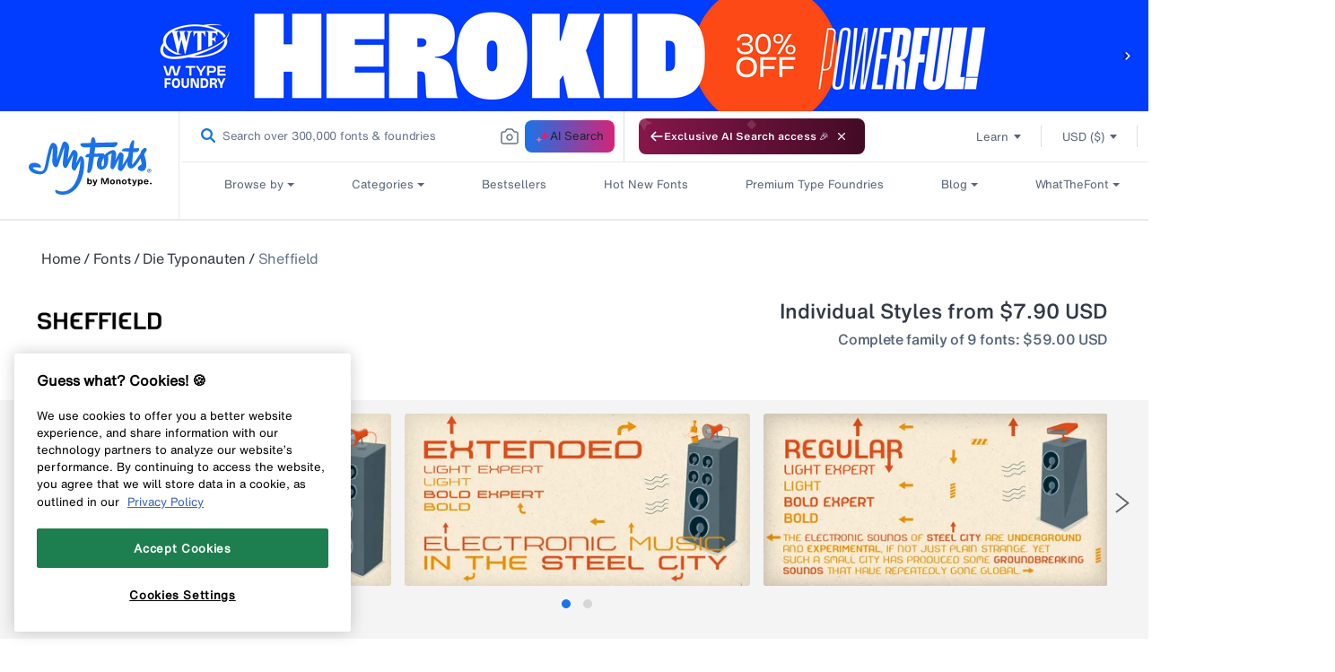

--- FILE ---
content_type: text/html; charset=utf-8
request_url: https://www.myfonts.com/web-pixels@fcfee988w5aeb613cpc8e4bc33m6693e112/custom/web-pixel-124453034@12/sandbox/modern/collections/sheffield-font-die-typonauten
body_size: 1308
content:
<!DOCTYPE html>
<html>
  <head>
    <meta charset="utf-8">
    <title>Web Pixels Manager Sandbox</title>
    <script src="https://www.myfonts.com/cdn/wpm/sfcfee988w5aeb613cpc8e4bc33m6693e112m.js"></script>

    <script type="text/javascript">
  (function(shopify) {shopify.extend('WebPixel::Render', function(api) {
var analytics=api.analytics,browser=api.browser,init=api.init;
// === VWO FME Pixel for Shopify Customer Events ===
// Tracks: shopify.checkoutStarted, shopify.purchase
// Adds Location attribute to match VWO rules (Location = United States)

// ----- Config -----
const VWO_OPTIONS = {
  accountId: "1075704",
  sdkKey:   "7c3a3a341be31b78ba67c69a004a9d2e"
};

// ----- User identity (must be same id used for flag evaluation) -----
const USER_ID = localStorage.getItem("myfonts_custom_uuid"); 

// ----- Helpers -----
const toNumber = (v) => Number((v && typeof v === "object" ? v.amount : v) ?? 0);

// Pull country from common checkout fields and normalize for VWO rules
function resolveLocationFromCheckout(chk) {
  // [Inference] Shopify checkout often carries country as a full name or 2-letter code
  const raw =
    chk?.shippingAddress?.country ||
    chk?.billingAddress?.country ||
    chk?.shippingAddress?.countryCode ||
    chk?.billingAddress?.countryCode ||
    chk?.presentmentCurrencyCountry || // [Inference] rare fallback
    null;

  if (!raw) return undefined;

  const val = String(raw).trim();

  // Handle codes like "US", "us"
  if (val.toUpperCase() === "US" || val.toUpperCase() === "USA") {
    return "United States";
  }

  // If it already looks like a country name, pass it through
  return val;
}

// Simple queue so we do not drop events if SDK not ready yet.
let vwoClient = null;
const pending = [];
const trackWhenReady = (fn) => {
  if (vwoClient) { fn(); } else { pending.push(fn); }
};

// ----- Load SDK and init -----
(function loadVwoSdk() {
  const script = document.createElement("script");
  script.type = "text/javascript";
  script.src = "https://cdn.jsdelivr.net/npm/vwo-fme-node-sdk@1/dist/client/vwo-fme-javascript-sdk.min.js";
  script.async = true;

  script.onload = async () => {
    try {
      // global is "vwoSdk" provided by the CDN bundle
      vwoClient = await vwoSdk.init(VWO_OPTIONS);
      while (pending.length) pending.shift()();
      console.log("[VWO] SDK initialized");
    } catch (e) {
      console.error("[VWO] init error", e);
    }
  };

  script.onerror = () => console.error("[VWO] failed to load SDK");
  document.head.appendChild(script);
})();

// ================================================================
// Checkout Started
// Sends: currency, totalAmount, totalTax + user.attributes.Location
// ================================================================
analytics.subscribe("checkout_started", (event) => {
  trackWhenReady(async () => {
    try {
      const chk   = event?.data?.checkout || {};
      const props = {
        currency: chk.currencyCode,
        totalAmount: toNumber(chk.totalPrice),
        totalTax: toNumber(chk.totalTax)
      };

      const userContext = {
        id: USER_ID,
        attributes: {
          Location: resolveLocationFromCheckout(chk) // needed for VWO rules
        }
      };

      await vwoClient.trackEvent("shopify.checkoutStarted", userContext, props);
      console.log("[VWO] checkout_started tracked", USER_ID, props, userContext.attributes);
    } catch (e) {
      console.error("[VWO] checkout_started error", e);
    }
  });
});

// ================================================================
// Checkout Completed (Purchase)
// Sends: currencyCode, orderId, totalPrice, totalTax, totalDiscount
// + user.attributes.Location for rule qualification
// ================================================================
analytics.subscribe("checkout_completed", (event) => {
  trackWhenReady(async () => {
    try {
      const chk   = event?.data?.checkout || {};
      const line0 = Array.isArray(chk.lineItems) ? chk.lineItems[0] : undefined;

      const props = {
        currencyCode: chk.currencyCode,
        orderId: chk.order?.id,
        totalPrice: toNumber(chk.totalPrice),      // used by AOV metric
        totalTax: toNumber(chk.totalTax),
        totalDiscount: toNumber(chk.discountsAmount),

        // optional extras
        productPrice: toNumber(line0?.finalLinePrice),
        productQuantity: Number(line0?.quantity ?? 0),
        productVariant: line0?.variant?.id
      };

      const userContext = {
        id: USER_ID,
        attributes: {
          Location: resolveLocationFromCheckout(chk)
        }
      };

      await vwoClient.trackEvent("shopify.purchase", userContext, props);
      console.log("[VWO] checkout_completed tracked", USER_ID, props, userContext.attributes);
    } catch (e) {
      console.error("[VWO] checkout_completed error", e);
    }
  });
});
});})(self.webPixelsManager.createShopifyExtend('124453034', 'custom'));

</script>

  </head>
  <body><script defer src="https://static.cloudflareinsights.com/beacon.min.js/vcd15cbe7772f49c399c6a5babf22c1241717689176015" integrity="sha512-ZpsOmlRQV6y907TI0dKBHq9Md29nnaEIPlkf84rnaERnq6zvWvPUqr2ft8M1aS28oN72PdrCzSjY4U6VaAw1EQ==" data-cf-beacon='{"rayId":"9c3950c1cb10a40c","version":"2025.9.1","serverTiming":{"name":{"cfExtPri":true,"cfEdge":true,"cfOrigin":true,"cfL4":true,"cfSpeedBrain":true,"cfCacheStatus":true}},"token":"009f2439ebb64599a9dfdbe584d8dfdd","b":1}' crossorigin="anonymous"></script>
</body>
</html>


--- FILE ---
content_type: text/plain
request_url: https://c.6sc.co/?m=1
body_size: 2
content:
6suuid=4618d01775d60000cb4b76692e010000d3612b00

--- FILE ---
content_type: text/javascript
request_url: https://www.myfonts.com/cdn/shop/t/292/assets/typetestertool.js?v=102759305419185457431767848514
body_size: 26345
content:
(()=>{"use strict";var t={79306:(t,e,r)=>{var n=r(94901),o=r(16823),i=TypeError;t.exports=function(t){if(n(t))return t;throw new i(o(t)+" is not a function")}},73506:(t,e,r)=>{var n=r(13925),o=String,i=TypeError;t.exports=function(t){if(n(t))return t;throw new i("Can't set "+o(t)+" as a prototype")}},6469:(t,e,r)=>{var n=r(78227),o=r(2360),i=r(24913).f,a=n("unscopables"),s=Array.prototype;void 0===s[a]&&i(s,a,{configurable:!0,value:o(null)}),t.exports=function(t){s[a][t]=!0}},57829:(t,e,r)=>{var n=r(68183).charAt;t.exports=function(t,e,r){return e+(r?n(t,e).length:1)}},90679:(t,e,r)=>{var n=r(1625),o=TypeError;t.exports=function(t,e){if(n(e,t))return t;throw new o("Incorrect invocation")}},28551:(t,e,r)=>{var n=r(20034),o=String,i=TypeError;t.exports=function(t){if(n(t))return t;throw new i(o(t)+" is not an object")}},90235:(t,e,r)=>{var n=r(59213).forEach,o=r(34598)("forEach");t.exports=o?[].forEach:function(t){return n(this,t,arguments.length>1?arguments[1]:void 0)}},97916:(t,e,r)=>{var n=r(76080),o=r(69565),i=r(48981),a=r(96319),s=r(44209),u=r(33517),c=r(26198),f=r(97040),l=r(70081),p=r(50851),h=Array;t.exports=function(t){var e=i(t),r=u(this),v=arguments.length,g=v>1?arguments[1]:void 0,d=void 0!==g;d&&(g=n(g,v>2?arguments[2]:void 0));var y,m,b,x,w,S,O=p(e),T=0;if(!O||this===h&&s(O))for(y=c(e),m=r?new this(y):h(y);y>T;T++)S=d?g(e[T],T):e[T],f(m,T,S);else for(m=r?new this:[],w=(x=l(e,O)).next;!(b=o(w,x)).done;T++)S=d?a(x,g,[b.value,T],!0):b.value,f(m,T,S);return m.length=T,m}},19617:(t,e,r)=>{var n=r(25397),o=r(35610),i=r(26198),a=function(t){return function(e,r,a){var s=n(e),u=i(s);if(0===u)return!t&&-1;var c,f=o(a,u);if(t&&r!=r){for(;u>f;)if((c=s[f++])!=c)return!0}else for(;u>f;f++)if((t||f in s)&&s[f]===r)return t||f||0;return!t&&-1}};t.exports={includes:a(!0),indexOf:a(!1)}},59213:(t,e,r)=>{var n=r(76080),o=r(79504),i=r(47055),a=r(48981),s=r(26198),u=r(1469),c=o([].push),f=function(t){var e=1===t,r=2===t,o=3===t,f=4===t,l=6===t,p=7===t,h=5===t||l;return function(v,g,d,y){for(var m,b,x=a(v),w=i(x),S=s(w),O=n(g,d),T=0,P=y||u,E=e?P(v,S):r||p?P(v,0):void 0;S>T;T++)if((h||T in w)&&(b=O(m=w[T],T,x),t))if(e)E[T]=b;else if(b)switch(t){case 3:return!0;case 5:return m;case 6:return T;case 2:c(E,m)}else switch(t){case 4:return!1;case 7:c(E,m)}return l?-1:o||f?f:E}};t.exports={forEach:f(0),map:f(1),filter:f(2),some:f(3),every:f(4),find:f(5),findIndex:f(6),filterReject:f(7)}},70597:(t,e,r)=>{var n=r(79039),o=r(78227),i=r(39519),a=o("species");t.exports=function(t){return i>=51||!n((function(){var e=[];return(e.constructor={})[a]=function(){return{foo:1}},1!==e[t](Boolean).foo}))}},34598:(t,e,r)=>{var n=r(79039);t.exports=function(t,e){var r=[][t];return!!r&&n((function(){r.call(null,e||function(){return 1},1)}))}},67680:(t,e,r)=>{var n=r(79504);t.exports=n([].slice)},74488:(t,e,r)=>{var n=r(67680),o=Math.floor,i=function(t,e){var r=t.length;if(r<8)for(var a,s,u=1;u<r;){for(s=u,a=t[u];s&&e(t[s-1],a)>0;)t[s]=t[--s];s!==u++&&(t[s]=a)}else for(var c=o(r/2),f=i(n(t,0,c),e),l=i(n(t,c),e),p=f.length,h=l.length,v=0,g=0;v<p||g<h;)t[v+g]=v<p&&g<h?e(f[v],l[g])<=0?f[v++]:l[g++]:v<p?f[v++]:l[g++];return t};t.exports=i},87433:(t,e,r)=>{var n=r(34376),o=r(33517),i=r(20034),a=r(78227)("species"),s=Array;t.exports=function(t){var e;return n(t)&&(e=t.constructor,(o(e)&&(e===s||n(e.prototype))||i(e)&&null===(e=e[a]))&&(e=void 0)),void 0===e?s:e}},1469:(t,e,r)=>{var n=r(87433);t.exports=function(t,e){return new(n(t))(0===e?0:e)}},96319:(t,e,r)=>{var n=r(28551),o=r(9539);t.exports=function(t,e,r,i){try{return i?e(n(r)[0],r[1]):e(r)}catch(e){o(t,"throw",e)}}},22195:(t,e,r)=>{var n=r(79504),o=n({}.toString),i=n("".slice);t.exports=function(t){return i(o(t),8,-1)}},36955:(t,e,r)=>{var n=r(92140),o=r(94901),i=r(22195),a=r(78227)("toStringTag"),s=Object,u="Arguments"===i(function(){return arguments}());t.exports=n?i:function(t){var e,r,n;return void 0===t?"Undefined":null===t?"Null":"string"==typeof(r=function(t,e){try{return t[e]}catch(t){}}(e=s(t),a))?r:u?i(e):"Object"===(n=i(e))&&o(e.callee)?"Arguments":n}},77740:(t,e,r)=>{var n=r(39297),o=r(35031),i=r(77347),a=r(24913);t.exports=function(t,e,r){for(var s=o(e),u=a.f,c=i.f,f=0;f<s.length;f++){var l=s[f];n(t,l)||r&&n(r,l)||u(t,l,c(e,l))}}},41436:(t,e,r)=>{var n=r(78227)("match");t.exports=function(t){var e=/./;try{"/./"[t](e)}catch(r){try{return e[n]=!1,"/./"[t](e)}catch(t){}}return!1}},12211:(t,e,r)=>{var n=r(79039);t.exports=!n((function(){function t(){}return t.prototype.constructor=null,Object.getPrototypeOf(new t)!==t.prototype}))},62529:t=>{t.exports=function(t,e){return{value:t,done:e}}},66699:(t,e,r)=>{var n=r(43724),o=r(24913),i=r(6980);t.exports=n?function(t,e,r){return o.f(t,e,i(1,r))}:function(t,e,r){return t[e]=r,t}},6980:t=>{t.exports=function(t,e){return{enumerable:!(1&t),configurable:!(2&t),writable:!(4&t),value:e}}},97040:(t,e,r)=>{var n=r(43724),o=r(24913),i=r(6980);t.exports=function(t,e,r){n?o.f(t,e,i(0,r)):t[e]=r}},53640:(t,e,r)=>{var n=r(28551),o=r(84270),i=TypeError;t.exports=function(t){if(n(this),"string"===t||"default"===t)t="string";else if("number"!==t)throw new i("Incorrect hint");return o(this,t)}},62106:(t,e,r)=>{var n=r(50283),o=r(24913);t.exports=function(t,e,r){return r.get&&n(r.get,e,{getter:!0}),r.set&&n(r.set,e,{setter:!0}),o.f(t,e,r)}},36840:(t,e,r)=>{var n=r(94901),o=r(24913),i=r(50283),a=r(39433);t.exports=function(t,e,r,s){s||(s={});var u=s.enumerable,c=void 0!==s.name?s.name:e;if(n(r)&&i(r,c,s),s.global)u?t[e]=r:a(e,r);else{try{s.unsafe?t[e]&&(u=!0):delete t[e]}catch(t){}u?t[e]=r:o.f(t,e,{value:r,enumerable:!1,configurable:!s.nonConfigurable,writable:!s.nonWritable})}return t}},56279:(t,e,r)=>{var n=r(36840);t.exports=function(t,e,r){for(var o in e)n(t,o,e[o],r);return t}},39433:(t,e,r)=>{var n=r(44576),o=Object.defineProperty;t.exports=function(t,e){try{o(n,t,{value:e,configurable:!0,writable:!0})}catch(r){n[t]=e}return e}},43724:(t,e,r)=>{var n=r(79039);t.exports=!n((function(){return 7!==Object.defineProperty({},1,{get:function(){return 7}})[1]}))},4055:(t,e,r)=>{var n=r(44576),o=r(20034),i=n.document,a=o(i)&&o(i.createElement);t.exports=function(t){return a?i.createElement(t):{}}},67400:t=>{t.exports={CSSRuleList:0,CSSStyleDeclaration:0,CSSValueList:0,ClientRectList:0,DOMRectList:0,DOMStringList:0,DOMTokenList:1,DataTransferItemList:0,FileList:0,HTMLAllCollection:0,HTMLCollection:0,HTMLFormElement:0,HTMLSelectElement:0,MediaList:0,MimeTypeArray:0,NamedNodeMap:0,NodeList:1,PaintRequestList:0,Plugin:0,PluginArray:0,SVGLengthList:0,SVGNumberList:0,SVGPathSegList:0,SVGPointList:0,SVGStringList:0,SVGTransformList:0,SourceBufferList:0,StyleSheetList:0,TextTrackCueList:0,TextTrackList:0,TouchList:0}},79296:(t,e,r)=>{var n=r(4055)("span").classList,o=n&&n.constructor&&n.constructor.prototype;t.exports=o===Object.prototype?void 0:o},88727:t=>{t.exports=["constructor","hasOwnProperty","isPrototypeOf","propertyIsEnumerable","toLocaleString","toString","valueOf"]},82839:(t,e,r)=>{var n=r(44576).navigator,o=n&&n.userAgent;t.exports=o?String(o):""},39519:(t,e,r)=>{var n,o,i=r(44576),a=r(82839),s=i.process,u=i.Deno,c=s&&s.versions||u&&u.version,f=c&&c.v8;f&&(o=(n=f.split("."))[0]>0&&n[0]<4?1:+(n[0]+n[1])),!o&&a&&(!(n=a.match(/Edge\/(\d+)/))||n[1]>=74)&&(n=a.match(/Chrome\/(\d+)/))&&(o=+n[1]),t.exports=o},84215:(t,e,r)=>{var n=r(44576),o=r(82839),i=r(22195),a=function(t){return o.slice(0,t.length)===t};t.exports=a("Bun/")?"BUN":a("Cloudflare-Workers")?"CLOUDFLARE":a("Deno/")?"DENO":a("Node.js/")?"NODE":n.Bun&&"string"==typeof Bun.version?"BUN":n.Deno&&"object"==typeof Deno.version?"DENO":"process"===i(n.process)?"NODE":n.window&&n.document?"BROWSER":"REST"},46518:(t,e,r)=>{var n=r(44576),o=r(77347).f,i=r(66699),a=r(36840),s=r(39433),u=r(77740),c=r(92796);t.exports=function(t,e){var r,f,l,p,h,v=t.target,g=t.global,d=t.stat;if(r=g?n:d?n[v]||s(v,{}):n[v]&&n[v].prototype)for(f in e){if(p=e[f],l=t.dontCallGetSet?(h=o(r,f))&&h.value:r[f],!c(g?f:v+(d?".":"#")+f,t.forced)&&void 0!==l){if(typeof p==typeof l)continue;u(p,l)}(t.sham||l&&l.sham)&&i(p,"sham",!0),a(r,f,p,t)}}},79039:t=>{t.exports=function(t){try{return!!t()}catch(t){return!0}}},89228:(t,e,r)=>{r(27495);var n=r(69565),o=r(36840),i=r(57323),a=r(79039),s=r(78227),u=r(66699),c=s("species"),f=RegExp.prototype;t.exports=function(t,e,r,l){var p=s(t),h=!a((function(){var e={};return e[p]=function(){return 7},7!==""[t](e)})),v=h&&!a((function(){var e=!1,r=/a/;return"split"===t&&((r={}).constructor={},r.constructor[c]=function(){return r},r.flags="",r[p]=/./[p]),r.exec=function(){return e=!0,null},r[p](""),!e}));if(!h||!v||r){var g=/./[p],d=e(p,""[t],(function(t,e,r,o,a){var s=e.exec;return s===i||s===f.exec?h&&!a?{done:!0,value:n(g,e,r,o)}:{done:!0,value:n(t,r,e,o)}:{done:!1}}));o(String.prototype,t,d[0]),o(f,p,d[1])}l&&u(f[p],"sham",!0)}},18745:(t,e,r)=>{var n=r(40616),o=Function.prototype,i=o.apply,a=o.call;t.exports="object"==typeof Reflect&&Reflect.apply||(n?a.bind(i):function(){return a.apply(i,arguments)})},76080:(t,e,r)=>{var n=r(27476),o=r(79306),i=r(40616),a=n(n.bind);t.exports=function(t,e){return o(t),void 0===e?t:i?a(t,e):function(){return t.apply(e,arguments)}}},40616:(t,e,r)=>{var n=r(79039);t.exports=!n((function(){var t=function(){}.bind();return"function"!=typeof t||t.hasOwnProperty("prototype")}))},69565:(t,e,r)=>{var n=r(40616),o=Function.prototype.call;t.exports=n?o.bind(o):function(){return o.apply(o,arguments)}},10350:(t,e,r)=>{var n=r(43724),o=r(39297),i=Function.prototype,a=n&&Object.getOwnPropertyDescriptor,s=o(i,"name"),u=s&&"something"===function(){}.name,c=s&&(!n||n&&a(i,"name").configurable);t.exports={EXISTS:s,PROPER:u,CONFIGURABLE:c}},46706:(t,e,r)=>{var n=r(79504),o=r(79306);t.exports=function(t,e,r){try{return n(o(Object.getOwnPropertyDescriptor(t,e)[r]))}catch(t){}}},27476:(t,e,r)=>{var n=r(22195),o=r(79504);t.exports=function(t){if("Function"===n(t))return o(t)}},79504:(t,e,r)=>{var n=r(40616),o=Function.prototype,i=o.call,a=n&&o.bind.bind(i,i);t.exports=n?a:function(t){return function(){return i.apply(t,arguments)}}},97751:(t,e,r)=>{var n=r(44576),o=r(94901);t.exports=function(t,e){return arguments.length<2?(r=n[t],o(r)?r:void 0):n[t]&&n[t][e];var r}},50851:(t,e,r)=>{var n=r(36955),o=r(55966),i=r(64117),a=r(26269),s=r(78227)("iterator");t.exports=function(t){if(!i(t))return o(t,s)||o(t,"@@iterator")||a[n(t)]}},70081:(t,e,r)=>{var n=r(69565),o=r(79306),i=r(28551),a=r(16823),s=r(50851),u=TypeError;t.exports=function(t,e){var r=arguments.length<2?s(t):e;if(o(r))return i(n(r,t));throw new u(a(t)+" is not iterable")}},66933:(t,e,r)=>{var n=r(79504),o=r(34376),i=r(94901),a=r(22195),s=r(655),u=n([].push);t.exports=function(t){if(i(t))return t;if(o(t)){for(var e=t.length,r=[],n=0;n<e;n++){var c=t[n];"string"==typeof c?u(r,c):"number"!=typeof c&&"Number"!==a(c)&&"String"!==a(c)||u(r,s(c))}var f=r.length,l=!0;return function(t,e){if(l)return l=!1,e;if(o(this))return e;for(var n=0;n<f;n++)if(r[n]===t)return e}}}},55966:(t,e,r)=>{var n=r(79306),o=r(64117);t.exports=function(t,e){var r=t[e];return o(r)?void 0:n(r)}},2478:(t,e,r)=>{var n=r(79504),o=r(48981),i=Math.floor,a=n("".charAt),s=n("".replace),u=n("".slice),c=/\$([$&'`]|\d{1,2}|<[^>]*>)/g,f=/\$([$&'`]|\d{1,2})/g;t.exports=function(t,e,r,n,l,p){var h=r+t.length,v=n.length,g=f;return void 0!==l&&(l=o(l),g=c),s(p,g,(function(o,s){var c;switch(a(s,0)){case"$":return"$";case"&":return t;case"`":return u(e,0,r);case"'":return u(e,h);case"<":c=l[u(s,1,-1)];break;default:var f=+s;if(0===f)return o;if(f>v){var p=i(f/10);return 0===p?o:p<=v?void 0===n[p-1]?a(s,1):n[p-1]+a(s,1):o}c=n[f-1]}return void 0===c?"":c}))}},44576:function(t,e,r){var n=function(t){return t&&t.Math===Math&&t};t.exports=n("object"==typeof globalThis&&globalThis)||n("object"==typeof window&&window)||n("object"==typeof self&&self)||n("object"==typeof r.g&&r.g)||n("object"==typeof this&&this)||function(){return this}()||Function("return this")()},39297:(t,e,r)=>{var n=r(79504),o=r(48981),i=n({}.hasOwnProperty);t.exports=Object.hasOwn||function(t,e){return i(o(t),e)}},30421:t=>{t.exports={}},20397:(t,e,r)=>{var n=r(97751);t.exports=n("document","documentElement")},35917:(t,e,r)=>{var n=r(43724),o=r(79039),i=r(4055);t.exports=!n&&!o((function(){return 7!==Object.defineProperty(i("div"),"a",{get:function(){return 7}}).a}))},47055:(t,e,r)=>{var n=r(79504),o=r(79039),i=r(22195),a=Object,s=n("".split);t.exports=o((function(){return!a("z").propertyIsEnumerable(0)}))?function(t){return"String"===i(t)?s(t,""):a(t)}:a},23167:(t,e,r)=>{var n=r(94901),o=r(20034),i=r(52967);t.exports=function(t,e,r){var a,s;return i&&n(a=e.constructor)&&a!==r&&o(s=a.prototype)&&s!==r.prototype&&i(t,s),t}},33706:(t,e,r)=>{var n=r(79504),o=r(94901),i=r(77629),a=n(Function.toString);o(i.inspectSource)||(i.inspectSource=function(t){return a(t)}),t.exports=i.inspectSource},91181:(t,e,r)=>{var n,o,i,a=r(58622),s=r(44576),u=r(20034),c=r(66699),f=r(39297),l=r(77629),p=r(66119),h=r(30421),v="Object already initialized",g=s.TypeError,d=s.WeakMap;if(a||l.state){var y=l.state||(l.state=new d);y.get=y.get,y.has=y.has,y.set=y.set,n=function(t,e){if(y.has(t))throw new g(v);return e.facade=t,y.set(t,e),e},o=function(t){return y.get(t)||{}},i=function(t){return y.has(t)}}else{var m=p("state");h[m]=!0,n=function(t,e){if(f(t,m))throw new g(v);return e.facade=t,c(t,m,e),e},o=function(t){return f(t,m)?t[m]:{}},i=function(t){return f(t,m)}}t.exports={set:n,get:o,has:i,enforce:function(t){return i(t)?o(t):n(t,{})},getterFor:function(t){return function(e){var r;if(!u(e)||(r=o(e)).type!==t)throw new g("Incompatible receiver, "+t+" required");return r}}}},44209:(t,e,r)=>{var n=r(78227),o=r(26269),i=n("iterator"),a=Array.prototype;t.exports=function(t){return void 0!==t&&(o.Array===t||a[i]===t)}},34376:(t,e,r)=>{var n=r(22195);t.exports=Array.isArray||function(t){return"Array"===n(t)}},94901:t=>{var e="object"==typeof document&&document.all;t.exports=void 0===e&&void 0!==e?function(t){return"function"==typeof t||t===e}:function(t){return"function"==typeof t}},33517:(t,e,r)=>{var n=r(79504),o=r(79039),i=r(94901),a=r(36955),s=r(97751),u=r(33706),c=function(){},f=s("Reflect","construct"),l=/^\s*(?:class|function)\b/,p=n(l.exec),h=!l.test(c),v=function(t){if(!i(t))return!1;try{return f(c,[],t),!0}catch(t){return!1}},g=function(t){if(!i(t))return!1;switch(a(t)){case"AsyncFunction":case"GeneratorFunction":case"AsyncGeneratorFunction":return!1}try{return h||!!p(l,u(t))}catch(t){return!0}};g.sham=!0,t.exports=!f||o((function(){var t;return v(v.call)||!v(Object)||!v((function(){t=!0}))||t}))?g:v},92796:(t,e,r)=>{var n=r(79039),o=r(94901),i=/#|\.prototype\./,a=function(t,e){var r=u[s(t)];return r===f||r!==c&&(o(e)?n(e):!!e)},s=a.normalize=function(t){return String(t).replace(i,".").toLowerCase()},u=a.data={},c=a.NATIVE="N",f=a.POLYFILL="P";t.exports=a},64117:t=>{t.exports=function(t){return null==t}},20034:(t,e,r)=>{var n=r(94901);t.exports=function(t){return"object"==typeof t?null!==t:n(t)}},13925:(t,e,r)=>{var n=r(20034);t.exports=function(t){return n(t)||null===t}},96395:t=>{t.exports=!1},60788:(t,e,r)=>{var n=r(20034),o=r(22195),i=r(78227)("match");t.exports=function(t){var e;return n(t)&&(void 0!==(e=t[i])?!!e:"RegExp"===o(t))}},10757:(t,e,r)=>{var n=r(97751),o=r(94901),i=r(1625),a=r(7040),s=Object;t.exports=a?function(t){return"symbol"==typeof t}:function(t){var e=n("Symbol");return o(e)&&i(e.prototype,s(t))}},72652:(t,e,r)=>{var n=r(76080),o=r(69565),i=r(28551),a=r(16823),s=r(44209),u=r(26198),c=r(1625),f=r(70081),l=r(50851),p=r(9539),h=TypeError,v=function(t,e){this.stopped=t,this.result=e},g=v.prototype;t.exports=function(t,e,r){var d,y,m,b,x,w,S,O=r&&r.that,T=!(!r||!r.AS_ENTRIES),P=!(!r||!r.IS_RECORD),E=!(!r||!r.IS_ITERATOR),j=!(!r||!r.INTERRUPTED),R=n(e,O),I=function(t){return d&&p(d,"normal",t),new v(!0,t)},k=function(t){return T?(i(t),j?R(t[0],t[1],I):R(t[0],t[1])):j?R(t,I):R(t)};if(P)d=t.iterator;else if(E)d=t;else{if(!(y=l(t)))throw new h(a(t)+" is not iterable");if(s(y)){for(m=0,b=u(t);b>m;m++)if((x=k(t[m]))&&c(g,x))return x;return new v(!1)}d=f(t,y)}for(w=P?t.next:d.next;!(S=o(w,d)).done;){try{x=k(S.value)}catch(t){p(d,"throw",t)}if("object"==typeof x&&x&&c(g,x))return x}return new v(!1)}},9539:(t,e,r)=>{var n=r(69565),o=r(28551),i=r(55966);t.exports=function(t,e,r){var a,s;o(t);try{if(!(a=i(t,"return"))){if("throw"===e)throw r;return r}a=n(a,t)}catch(t){s=!0,a=t}if("throw"===e)throw r;if(s)throw a;return o(a),r}},33994:(t,e,r)=>{var n=r(57657).IteratorPrototype,o=r(2360),i=r(6980),a=r(10687),s=r(26269),u=function(){return this};t.exports=function(t,e,r,c){var f=e+" Iterator";return t.prototype=o(n,{next:i(+!c,r)}),a(t,f,!1,!0),s[f]=u,t}},51088:(t,e,r)=>{var n=r(46518),o=r(69565),i=r(96395),a=r(10350),s=r(94901),u=r(33994),c=r(42787),f=r(52967),l=r(10687),p=r(66699),h=r(36840),v=r(78227),g=r(26269),d=r(57657),y=a.PROPER,m=a.CONFIGURABLE,b=d.IteratorPrototype,x=d.BUGGY_SAFARI_ITERATORS,w=v("iterator"),S="keys",O="values",T="entries",P=function(){return this};t.exports=function(t,e,r,a,v,d,E){u(r,e,a);var j,R,I,k=function(t){if(t===v&&F)return F;if(!x&&t&&t in A)return A[t];switch(t){case S:case O:case T:return function(){return new r(this,t)}}return function(){return new r(this)}},C=e+" Iterator",L=!1,A=t.prototype,_=A[w]||A["@@iterator"]||v&&A[v],F=!x&&_||k(v),U="Array"===e&&A.entries||_;if(U&&(j=c(U.call(new t)))!==Object.prototype&&j.next&&(i||c(j)===b||(f?f(j,b):s(j[w])||h(j,w,P)),l(j,C,!0,!0),i&&(g[C]=P)),y&&v===O&&_&&_.name!==O&&(!i&&m?p(A,"name",O):(L=!0,F=function(){return o(_,this)})),v)if(R={values:k(O),keys:d?F:k(S),entries:k(T)},E)for(I in R)(x||L||!(I in A))&&h(A,I,R[I]);else n({target:e,proto:!0,forced:x||L},R);return i&&!E||A[w]===F||h(A,w,F,{name:v}),g[e]=F,R}},57657:(t,e,r)=>{var n,o,i,a=r(79039),s=r(94901),u=r(20034),c=r(2360),f=r(42787),l=r(36840),p=r(78227),h=r(96395),v=p("iterator"),g=!1;[].keys&&("next"in(i=[].keys())?(o=f(f(i)))!==Object.prototype&&(n=o):g=!0),!u(n)||a((function(){var t={};return n[v].call(t)!==t}))?n={}:h&&(n=c(n)),s(n[v])||l(n,v,(function(){return this})),t.exports={IteratorPrototype:n,BUGGY_SAFARI_ITERATORS:g}},26269:t=>{t.exports={}},26198:(t,e,r)=>{var n=r(18014);t.exports=function(t){return n(t.length)}},50283:(t,e,r)=>{var n=r(79504),o=r(79039),i=r(94901),a=r(39297),s=r(43724),u=r(10350).CONFIGURABLE,c=r(33706),f=r(91181),l=f.enforce,p=f.get,h=String,v=Object.defineProperty,g=n("".slice),d=n("".replace),y=n([].join),m=s&&!o((function(){return 8!==v((function(){}),"length",{value:8}).length})),b=String(String).split("String"),x=t.exports=function(t,e,r){"Symbol("===g(h(e),0,7)&&(e="["+d(h(e),/^Symbol\(([^)]*)\).*$/,"$1")+"]"),r&&r.getter&&(e="get "+e),r&&r.setter&&(e="set "+e),(!a(t,"name")||u&&t.name!==e)&&(s?v(t,"name",{value:e,configurable:!0}):t.name=e),m&&r&&a(r,"arity")&&t.length!==r.arity&&v(t,"length",{value:r.arity});try{r&&a(r,"constructor")&&r.constructor?s&&v(t,"prototype",{writable:!1}):t.prototype&&(t.prototype=void 0)}catch(t){}var n=l(t);return a(n,"source")||(n.source=y(b,"string"==typeof e?e:"")),t};Function.prototype.toString=x((function(){return i(this)&&p(this).source||c(this)}),"toString")},80741:t=>{var e=Math.ceil,r=Math.floor;t.exports=Math.trunc||function(t){var n=+t;return(n>0?r:e)(n)}},60511:(t,e,r)=>{var n=r(60788),o=TypeError;t.exports=function(t){if(n(t))throw new o("The method doesn't accept regular expressions");return t}},52703:(t,e,r)=>{var n=r(44576),o=r(79039),i=r(79504),a=r(655),s=r(43802).trim,u=r(47452),c=n.parseInt,f=n.Symbol,l=f&&f.iterator,p=/^[+-]?0x/i,h=i(p.exec),v=8!==c(u+"08")||22!==c(u+"0x16")||l&&!o((function(){c(Object(l))}));t.exports=v?function(t,e){var r=s(a(t));return c(r,e>>>0||(h(p,r)?16:10))}:c},44213:(t,e,r)=>{var n=r(43724),o=r(79504),i=r(69565),a=r(79039),s=r(71072),u=r(33717),c=r(48773),f=r(48981),l=r(47055),p=Object.assign,h=Object.defineProperty,v=o([].concat);t.exports=!p||a((function(){if(n&&1!==p({b:1},p(h({},"a",{enumerable:!0,get:function(){h(this,"b",{value:3,enumerable:!1})}}),{b:2})).b)return!0;var t={},e={},r=Symbol("assign detection"),o="abcdefghijklmnopqrst";return t[r]=7,o.split("").forEach((function(t){e[t]=t})),7!==p({},t)[r]||s(p({},e)).join("")!==o}))?function(t,e){for(var r=f(t),o=arguments.length,a=1,p=u.f,h=c.f;o>a;)for(var g,d=l(arguments[a++]),y=p?v(s(d),p(d)):s(d),m=y.length,b=0;m>b;)g=y[b++],n&&!i(h,d,g)||(r[g]=d[g]);return r}:p},2360:(t,e,r)=>{var n,o=r(28551),i=r(96801),a=r(88727),s=r(30421),u=r(20397),c=r(4055),f=r(66119),l="prototype",p="script",h=f("IE_PROTO"),v=function(){},g=function(t){return"<"+p+">"+t+"</"+p+">"},d=function(t){t.write(g("")),t.close();var e=t.parentWindow.Object;return t=null,e},y=function(){try{n=new ActiveXObject("htmlfile")}catch(t){}var t,e,r;y="undefined"!=typeof document?document.domain&&n?d(n):(e=c("iframe"),r="java"+p+":",e.style.display="none",u.appendChild(e),e.src=String(r),(t=e.contentWindow.document).open(),t.write(g("document.F=Object")),t.close(),t.F):d(n);for(var o=a.length;o--;)delete y[l][a[o]];return y()};s[h]=!0,t.exports=Object.create||function(t,e){var r;return null!==t?(v[l]=o(t),r=new v,v[l]=null,r[h]=t):r=y(),void 0===e?r:i.f(r,e)}},96801:(t,e,r)=>{var n=r(43724),o=r(48686),i=r(24913),a=r(28551),s=r(25397),u=r(71072);e.f=n&&!o?Object.defineProperties:function(t,e){a(t);for(var r,n=s(e),o=u(e),c=o.length,f=0;c>f;)i.f(t,r=o[f++],n[r]);return t}},24913:(t,e,r)=>{var n=r(43724),o=r(35917),i=r(48686),a=r(28551),s=r(56969),u=TypeError,c=Object.defineProperty,f=Object.getOwnPropertyDescriptor,l="enumerable",p="configurable",h="writable";e.f=n?i?function(t,e,r){if(a(t),e=s(e),a(r),"function"==typeof t&&"prototype"===e&&"value"in r&&h in r&&!r[h]){var n=f(t,e);n&&n[h]&&(t[e]=r.value,r={configurable:p in r?r[p]:n[p],enumerable:l in r?r[l]:n[l],writable:!1})}return c(t,e,r)}:c:function(t,e,r){if(a(t),e=s(e),a(r),o)try{return c(t,e,r)}catch(t){}if("get"in r||"set"in r)throw new u("Accessors not supported");return"value"in r&&(t[e]=r.value),t}},77347:(t,e,r)=>{var n=r(43724),o=r(69565),i=r(48773),a=r(6980),s=r(25397),u=r(56969),c=r(39297),f=r(35917),l=Object.getOwnPropertyDescriptor;e.f=n?l:function(t,e){if(t=s(t),e=u(e),f)try{return l(t,e)}catch(t){}if(c(t,e))return a(!o(i.f,t,e),t[e])}},10298:(t,e,r)=>{var n=r(22195),o=r(25397),i=r(38480).f,a=r(67680),s="object"==typeof window&&window&&Object.getOwnPropertyNames?Object.getOwnPropertyNames(window):[];t.exports.f=function(t){return s&&"Window"===n(t)?function(t){try{return i(t)}catch(t){return a(s)}}(t):i(o(t))}},38480:(t,e,r)=>{var n=r(61828),o=r(88727).concat("length","prototype");e.f=Object.getOwnPropertyNames||function(t){return n(t,o)}},33717:(t,e)=>{e.f=Object.getOwnPropertySymbols},42787:(t,e,r)=>{var n=r(39297),o=r(94901),i=r(48981),a=r(66119),s=r(12211),u=a("IE_PROTO"),c=Object,f=c.prototype;t.exports=s?c.getPrototypeOf:function(t){var e=i(t);if(n(e,u))return e[u];var r=e.constructor;return o(r)&&e instanceof r?r.prototype:e instanceof c?f:null}},1625:(t,e,r)=>{var n=r(79504);t.exports=n({}.isPrototypeOf)},61828:(t,e,r)=>{var n=r(79504),o=r(39297),i=r(25397),a=r(19617).indexOf,s=r(30421),u=n([].push);t.exports=function(t,e){var r,n=i(t),c=0,f=[];for(r in n)!o(s,r)&&o(n,r)&&u(f,r);for(;e.length>c;)o(n,r=e[c++])&&(~a(f,r)||u(f,r));return f}},71072:(t,e,r)=>{var n=r(61828),o=r(88727);t.exports=Object.keys||function(t){return n(t,o)}},48773:(t,e)=>{var r={}.propertyIsEnumerable,n=Object.getOwnPropertyDescriptor,o=n&&!r.call({1:2},1);e.f=o?function(t){var e=n(this,t);return!!e&&e.enumerable}:r},52967:(t,e,r)=>{var n=r(46706),o=r(20034),i=r(67750),a=r(73506);t.exports=Object.setPrototypeOf||("__proto__"in{}?function(){var t,e=!1,r={};try{(t=n(Object.prototype,"__proto__","set"))(r,[]),e=r instanceof Array}catch(t){}return function(r,n){return i(r),a(n),o(r)?(e?t(r,n):r.__proto__=n,r):r}}():void 0)},53179:(t,e,r)=>{var n=r(92140),o=r(36955);t.exports=n?{}.toString:function(){return"[object "+o(this)+"]"}},84270:(t,e,r)=>{var n=r(69565),o=r(94901),i=r(20034),a=TypeError;t.exports=function(t,e){var r,s;if("string"===e&&o(r=t.toString)&&!i(s=n(r,t)))return s;if(o(r=t.valueOf)&&!i(s=n(r,t)))return s;if("string"!==e&&o(r=t.toString)&&!i(s=n(r,t)))return s;throw new a("Can't convert object to primitive value")}},35031:(t,e,r)=>{var n=r(97751),o=r(79504),i=r(38480),a=r(33717),s=r(28551),u=o([].concat);t.exports=n("Reflect","ownKeys")||function(t){var e=i.f(s(t)),r=a.f;return r?u(e,r(t)):e}},19167:(t,e,r)=>{var n=r(44576);t.exports=n},56682:(t,e,r)=>{var n=r(69565),o=r(28551),i=r(94901),a=r(22195),s=r(57323),u=TypeError;t.exports=function(t,e){var r=t.exec;if(i(r)){var c=n(r,t,e);return null!==c&&o(c),c}if("RegExp"===a(t))return n(s,t,e);throw new u("RegExp#exec called on incompatible receiver")}},57323:(t,e,r)=>{var n,o,i=r(69565),a=r(79504),s=r(655),u=r(67979),c=r(58429),f=r(25745),l=r(2360),p=r(91181).get,h=r(83635),v=r(18814),g=f("native-string-replace",String.prototype.replace),d=RegExp.prototype.exec,y=d,m=a("".charAt),b=a("".indexOf),x=a("".replace),w=a("".slice),S=(o=/b*/g,i(d,n=/a/,"a"),i(d,o,"a"),0!==n.lastIndex||0!==o.lastIndex),O=c.BROKEN_CARET,T=void 0!==/()??/.exec("")[1];(S||T||O||h||v)&&(y=function(t){var e,r,n,o,a,c,f,h=this,v=p(h),P=s(t),E=v.raw;if(E)return E.lastIndex=h.lastIndex,e=i(y,E,P),h.lastIndex=E.lastIndex,e;var j=v.groups,R=O&&h.sticky,I=i(u,h),k=h.source,C=0,L=P;if(R&&(I=x(I,"y",""),-1===b(I,"g")&&(I+="g"),L=w(P,h.lastIndex),h.lastIndex>0&&(!h.multiline||h.multiline&&"\n"!==m(P,h.lastIndex-1))&&(k="(?: "+k+")",L=" "+L,C++),r=new RegExp("^(?:"+k+")",I)),T&&(r=new RegExp("^"+k+"$(?!\\s)",I)),S&&(n=h.lastIndex),o=i(d,R?r:h,L),R?o?(o.input=w(o.input,C),o[0]=w(o[0],C),o.index=h.lastIndex,h.lastIndex+=o[0].length):h.lastIndex=0:S&&o&&(h.lastIndex=h.global?o.index+o[0].length:n),T&&o&&o.length>1&&i(g,o[0],r,(function(){for(a=1;a<arguments.length-2;a++)void 0===arguments[a]&&(o[a]=void 0)})),o&&j)for(o.groups=c=l(null),a=0;a<j.length;a++)c[(f=j[a])[0]]=o[f[1]];return o}),t.exports=y},67979:(t,e,r)=>{var n=r(28551);t.exports=function(){var t=n(this),e="";return t.hasIndices&&(e+="d"),t.global&&(e+="g"),t.ignoreCase&&(e+="i"),t.multiline&&(e+="m"),t.dotAll&&(e+="s"),t.unicode&&(e+="u"),t.unicodeSets&&(e+="v"),t.sticky&&(e+="y"),e}},61034:(t,e,r)=>{var n=r(69565),o=r(39297),i=r(1625),a=r(67979),s=RegExp.prototype;t.exports=function(t){var e=t.flags;return void 0!==e||"flags"in s||o(t,"flags")||!i(s,t)?e:n(a,t)}},58429:(t,e,r)=>{var n=r(79039),o=r(44576).RegExp,i=n((function(){var t=o("a","y");return t.lastIndex=2,null!==t.exec("abcd")})),a=i||n((function(){return!o("a","y").sticky})),s=i||n((function(){var t=o("^r","gy");return t.lastIndex=2,null!==t.exec("str")}));t.exports={BROKEN_CARET:s,MISSED_STICKY:a,UNSUPPORTED_Y:i}},83635:(t,e,r)=>{var n=r(79039),o=r(44576).RegExp;t.exports=n((function(){var t=o(".","s");return!(t.dotAll&&t.test("\n")&&"s"===t.flags)}))},18814:(t,e,r)=>{var n=r(79039),o=r(44576).RegExp;t.exports=n((function(){var t=o("(?<a>b)","g");return"b"!==t.exec("b").groups.a||"bc"!=="b".replace(t,"$<a>c")}))},67750:(t,e,r)=>{var n=r(64117),o=TypeError;t.exports=function(t){if(n(t))throw new o("Can't call method on "+t);return t}},93389:(t,e,r)=>{var n=r(44576),o=r(43724),i=Object.getOwnPropertyDescriptor;t.exports=function(t){if(!o)return n[t];var e=i(n,t);return e&&e.value}},3470:t=>{t.exports=Object.is||function(t,e){return t===e?0!==t||1/t==1/e:t!=t&&e!=e}},79472:(t,e,r)=>{var n,o=r(44576),i=r(18745),a=r(94901),s=r(84215),u=r(82839),c=r(67680),f=r(22812),l=o.Function,p=/MSIE .\./.test(u)||"BUN"===s&&((n=o.Bun.version.split(".")).length<3||"0"===n[0]&&(n[1]<3||"3"===n[1]&&"0"===n[2]));t.exports=function(t,e){var r=e?2:1;return p?function(n,o){var s=f(arguments.length,1)>r,u=a(n)?n:l(n),p=s?c(arguments,r):[],h=s?function(){i(u,this,p)}:u;return e?t(h,o):t(h)}:t}},10687:(t,e,r)=>{var n=r(24913).f,o=r(39297),i=r(78227)("toStringTag");t.exports=function(t,e,r){t&&!r&&(t=t.prototype),t&&!o(t,i)&&n(t,i,{configurable:!0,value:e})}},66119:(t,e,r)=>{var n=r(25745),o=r(33392),i=n("keys");t.exports=function(t){return i[t]||(i[t]=o(t))}},77629:(t,e,r)=>{var n=r(96395),o=r(44576),i=r(39433),a="__core-js_shared__",s=t.exports=o[a]||i(a,{});(s.versions||(s.versions=[])).push({version:"3.40.0",mode:n?"pure":"global",copyright:"© 2014-2025 Denis Pushkarev (zloirock.ru)",license:"https://github.com/zloirock/core-js/blob/v3.40.0/LICENSE",source:"https://github.com/zloirock/core-js"})},25745:(t,e,r)=>{var n=r(77629);t.exports=function(t,e){return n[t]||(n[t]=e||{})}},68183:(t,e,r)=>{var n=r(79504),o=r(91291),i=r(655),a=r(67750),s=n("".charAt),u=n("".charCodeAt),c=n("".slice),f=function(t){return function(e,r){var n,f,l=i(a(e)),p=o(r),h=l.length;return p<0||p>=h?t?"":void 0:(n=u(l,p))<55296||n>56319||p+1===h||(f=u(l,p+1))<56320||f>57343?t?s(l,p):n:t?c(l,p,p+2):f-56320+(n-55296<<10)+65536}};t.exports={codeAt:f(!1),charAt:f(!0)}},3717:(t,e,r)=>{var n=r(79504),o=2147483647,i=/[^\0-\u007E]/,a=/[.\u3002\uFF0E\uFF61]/g,s="Overflow: input needs wider integers to process",u=RangeError,c=n(a.exec),f=Math.floor,l=String.fromCharCode,p=n("".charCodeAt),h=n([].join),v=n([].push),g=n("".replace),d=n("".split),y=n("".toLowerCase),m=function(t){return t+22+75*(t<26)},b=function(t,e,r){var n=0;for(t=r?f(t/700):t>>1,t+=f(t/e);t>455;)t=f(t/35),n+=36;return f(n+36*t/(t+38))},x=function(t){var e=[];t=function(t){for(var e=[],r=0,n=t.length;r<n;){var o=p(t,r++);if(o>=55296&&o<=56319&&r<n){var i=p(t,r++);56320==(64512&i)?v(e,((1023&o)<<10)+(1023&i)+65536):(v(e,o),r--)}else v(e,o)}return e}(t);var r,n,i=t.length,a=128,c=0,g=72;for(r=0;r<t.length;r++)(n=t[r])<128&&v(e,l(n));var d=e.length,y=d;for(d&&v(e,"-");y<i;){var x=o;for(r=0;r<t.length;r++)(n=t[r])>=a&&n<x&&(x=n);var w=y+1;if(x-a>f((o-c)/w))throw new u(s);for(c+=(x-a)*w,a=x,r=0;r<t.length;r++){if((n=t[r])<a&&++c>o)throw new u(s);if(n===a){for(var S=c,O=36;;){var T=O<=g?1:O>=g+26?26:O-g;if(S<T)break;var P=S-T,E=36-T;v(e,l(m(T+P%E))),S=f(P/E),O+=36}v(e,l(m(S))),g=b(c,w,y===d),c=0,y++}}c++,a++}return h(e,"")};t.exports=function(t){var e,r,n=[],o=d(g(y(t),a,"."),".");for(e=0;e<o.length;e++)r=o[e],v(n,c(i,r)?"xn--"+x(r):r);return h(n,".")}},43802:(t,e,r)=>{var n=r(79504),o=r(67750),i=r(655),a=r(47452),s=n("".replace),u=RegExp("^["+a+"]+"),c=RegExp("(^|[^"+a+"])["+a+"]+$"),f=function(t){return function(e){var r=i(o(e));return 1&t&&(r=s(r,u,"")),2&t&&(r=s(r,c,"$1")),r}};t.exports={start:f(1),end:f(2),trim:f(3)}},4495:(t,e,r)=>{var n=r(39519),o=r(79039),i=r(44576).String;t.exports=!!Object.getOwnPropertySymbols&&!o((function(){var t=Symbol("symbol detection");return!i(t)||!(Object(t)instanceof Symbol)||!Symbol.sham&&n&&n<41}))},58242:(t,e,r)=>{var n=r(69565),o=r(97751),i=r(78227),a=r(36840);t.exports=function(){var t=o("Symbol"),e=t&&t.prototype,r=e&&e.valueOf,s=i("toPrimitive");e&&!e[s]&&a(e,s,(function(t){return n(r,this)}),{arity:1})}},91296:(t,e,r)=>{var n=r(4495);t.exports=n&&!!Symbol.for&&!!Symbol.keyFor},31240:(t,e,r)=>{var n=r(79504);t.exports=n(1..valueOf)},35610:(t,e,r)=>{var n=r(91291),o=Math.max,i=Math.min;t.exports=function(t,e){var r=n(t);return r<0?o(r+e,0):i(r,e)}},25397:(t,e,r)=>{var n=r(47055),o=r(67750);t.exports=function(t){return n(o(t))}},91291:(t,e,r)=>{var n=r(80741);t.exports=function(t){var e=+t;return e!=e||0===e?0:n(e)}},18014:(t,e,r)=>{var n=r(91291),o=Math.min;t.exports=function(t){var e=n(t);return e>0?o(e,9007199254740991):0}},48981:(t,e,r)=>{var n=r(67750),o=Object;t.exports=function(t){return o(n(t))}},72777:(t,e,r)=>{var n=r(69565),o=r(20034),i=r(10757),a=r(55966),s=r(84270),u=r(78227),c=TypeError,f=u("toPrimitive");t.exports=function(t,e){if(!o(t)||i(t))return t;var r,u=a(t,f);if(u){if(void 0===e&&(e="default"),r=n(u,t,e),!o(r)||i(r))return r;throw new c("Can't convert object to primitive value")}return void 0===e&&(e="number"),s(t,e)}},56969:(t,e,r)=>{var n=r(72777),o=r(10757);t.exports=function(t){var e=n(t,"string");return o(e)?e:e+""}},92140:(t,e,r)=>{var n={};n[r(78227)("toStringTag")]="z",t.exports="[object z]"===String(n)},655:(t,e,r)=>{var n=r(36955),o=String;t.exports=function(t){if("Symbol"===n(t))throw new TypeError("Cannot convert a Symbol value to a string");return o(t)}},16823:t=>{var e=String;t.exports=function(t){try{return e(t)}catch(t){return"Object"}}},33392:(t,e,r)=>{var n=r(79504),o=0,i=Math.random(),a=n(1..toString);t.exports=function(t){return"Symbol("+(void 0===t?"":t)+")_"+a(++o+i,36)}},67416:(t,e,r)=>{var n=r(79039),o=r(78227),i=r(43724),a=r(96395),s=o("iterator");t.exports=!n((function(){var t=new URL("b?a=1&b=2&c=3","https://a"),e=t.searchParams,r=new URLSearchParams("a=1&a=2&b=3"),n="";return t.pathname="c%20d",e.forEach((function(t,r){e.delete("b"),n+=r+t})),r.delete("a",2),r.delete("b",void 0),a&&(!t.toJSON||!r.has("a",1)||r.has("a",2)||!r.has("a",void 0)||r.has("b"))||!e.size&&(a||!i)||!e.sort||"https://a/c%20d?a=1&c=3"!==t.href||"3"!==e.get("c")||"a=1"!==String(new URLSearchParams("?a=1"))||!e[s]||"a"!==new URL("https://a@b").username||"b"!==new URLSearchParams(new URLSearchParams("a=b")).get("a")||"xn--e1aybc"!==new URL("https://тест").host||"#%D0%B1"!==new URL("https://a#б").hash||"a1c3"!==n||"x"!==new URL("https://x",void 0).host}))},7040:(t,e,r)=>{var n=r(4495);t.exports=n&&!Symbol.sham&&"symbol"==typeof Symbol.iterator},48686:(t,e,r)=>{var n=r(43724),o=r(79039);t.exports=n&&o((function(){return 42!==Object.defineProperty((function(){}),"prototype",{value:42,writable:!1}).prototype}))},22812:t=>{var e=TypeError;t.exports=function(t,r){if(t<r)throw new e("Not enough arguments");return t}},58622:(t,e,r)=>{var n=r(44576),o=r(94901),i=n.WeakMap;t.exports=o(i)&&/native code/.test(String(i))},70511:(t,e,r)=>{var n=r(19167),o=r(39297),i=r(1951),a=r(24913).f;t.exports=function(t){var e=n.Symbol||(n.Symbol={});o(e,t)||a(e,t,{value:i.f(t)})}},1951:(t,e,r)=>{var n=r(78227);e.f=n},78227:(t,e,r)=>{var n=r(44576),o=r(25745),i=r(39297),a=r(33392),s=r(4495),u=r(7040),c=n.Symbol,f=o("wks"),l=u?c.for||c:c&&c.withoutSetter||a;t.exports=function(t){return i(f,t)||(f[t]=s&&i(c,t)?c[t]:l("Symbol."+t)),f[t]}},47452:t=>{t.exports="\t\n\v\f\r                　\u2028\u2029\ufeff"},2008:(t,e,r)=>{var n=r(46518),o=r(59213).filter;n({target:"Array",proto:!0,forced:!r(70597)("filter")},{filter:function(t){return o(this,t,arguments.length>1?arguments[1]:void 0)}})},51629:(t,e,r)=>{var n=r(46518),o=r(90235);n({target:"Array",proto:!0,forced:[].forEach!==o},{forEach:o})},74423:(t,e,r)=>{var n=r(46518),o=r(19617).includes,i=r(79039),a=r(6469);n({target:"Array",proto:!0,forced:i((function(){return!Array(1).includes()}))},{includes:function(t){return o(this,t,arguments.length>1?arguments[1]:void 0)}}),a("includes")},25276:(t,e,r)=>{var n=r(46518),o=r(27476),i=r(19617).indexOf,a=r(34598),s=o([].indexOf),u=!!s&&1/s([1],1,-0)<0;n({target:"Array",proto:!0,forced:u||!a("indexOf")},{indexOf:function(t){var e=arguments.length>1?arguments[1]:void 0;return u?s(this,t,e)||0:i(this,t,e)}})},23792:(t,e,r)=>{var n=r(25397),o=r(6469),i=r(26269),a=r(91181),s=r(24913).f,u=r(51088),c=r(62529),f=r(96395),l=r(43724),p="Array Iterator",h=a.set,v=a.getterFor(p);t.exports=u(Array,"Array",(function(t,e){h(this,{type:p,target:n(t),index:0,kind:e})}),(function(){var t=v(this),e=t.target,r=t.index++;if(!e||r>=e.length)return t.target=null,c(void 0,!0);switch(t.kind){case"keys":return c(r,!1);case"values":return c(e[r],!1)}return c([r,e[r]],!1)}),"values");var g=i.Arguments=i.Array;if(o("keys"),o("values"),o("entries"),!f&&l&&"values"!==g.name)try{s(g,"name",{value:"values"})}catch(t){}},48598:(t,e,r)=>{var n=r(46518),o=r(79504),i=r(47055),a=r(25397),s=r(34598),u=o([].join);n({target:"Array",proto:!0,forced:i!==Object||!s("join",",")},{join:function(t){return u(a(this),void 0===t?",":t)}})},60739:(t,e,r)=>{var n=r(46518),o=r(79039),i=r(48981),a=r(72777);n({target:"Date",proto:!0,arity:1,forced:o((function(){return null!==new Date(NaN).toJSON()||1!==Date.prototype.toJSON.call({toISOString:function(){return 1}})}))},{toJSON:function(t){var e=i(this),r=a(e,"number");return"number"!=typeof r||isFinite(r)?e.toISOString():null}})},89572:(t,e,r)=>{var n=r(39297),o=r(36840),i=r(53640),a=r(78227)("toPrimitive"),s=Date.prototype;n(s,a)||o(s,a,i)},23288:(t,e,r)=>{var n=r(79504),o=r(36840),i=Date.prototype,a="Invalid Date",s="toString",u=n(i[s]),c=n(i.getTime);String(new Date(NaN))!==a&&o(i,s,(function(){var t=c(this);return t==t?u(this):a}))},62010:(t,e,r)=>{var n=r(43724),o=r(10350).EXISTS,i=r(79504),a=r(62106),s=Function.prototype,u=i(s.toString),c=/function\b(?:\s|\/\*[\S\s]*?\*\/|\/\/[^\n\r]*[\n\r]+)*([^\s(/]*)/,f=i(c.exec);n&&!o&&a(s,"name",{configurable:!0,get:function(){try{return f(c,u(this))[1]}catch(t){return""}}})},33110:(t,e,r)=>{var n=r(46518),o=r(97751),i=r(18745),a=r(69565),s=r(79504),u=r(79039),c=r(94901),f=r(10757),l=r(67680),p=r(66933),h=r(4495),v=String,g=o("JSON","stringify"),d=s(/./.exec),y=s("".charAt),m=s("".charCodeAt),b=s("".replace),x=s(1..toString),w=/[\uD800-\uDFFF]/g,S=/^[\uD800-\uDBFF]$/,O=/^[\uDC00-\uDFFF]$/,T=!h||u((function(){var t=o("Symbol")("stringify detection");return"[null]"!==g([t])||"{}"!==g({a:t})||"{}"!==g(Object(t))})),P=u((function(){return'"\\udf06\\ud834"'!==g("\udf06\ud834")||'"\\udead"'!==g("\udead")})),E=function(t,e){var r=l(arguments),n=p(e);if(c(n)||void 0!==t&&!f(t))return r[1]=function(t,e){if(c(n)&&(e=a(n,this,v(t),e)),!f(e))return e},i(g,null,r)},j=function(t,e,r){var n=y(r,e-1),o=y(r,e+1);return d(S,t)&&!d(O,o)||d(O,t)&&!d(S,n)?"\\u"+x(m(t,0),16):t};g&&n({target:"JSON",stat:!0,arity:3,forced:T||P},{stringify:function(t,e,r){var n=l(arguments),o=i(T?E:g,null,n);return P&&"string"==typeof o?b(o,w,j):o}})},2892:(t,e,r)=>{var n=r(46518),o=r(96395),i=r(43724),a=r(44576),s=r(19167),u=r(79504),c=r(92796),f=r(39297),l=r(23167),p=r(1625),h=r(10757),v=r(72777),g=r(79039),d=r(38480).f,y=r(77347).f,m=r(24913).f,b=r(31240),x=r(43802).trim,w="Number",S=a[w],O=s[w],T=S.prototype,P=a.TypeError,E=u("".slice),j=u("".charCodeAt),R=function(t){var e,r,n,o,i,a,s,u,c=v(t,"number");if(h(c))throw new P("Cannot convert a Symbol value to a number");if("string"==typeof c&&c.length>2)if(c=x(c),43===(e=j(c,0))||45===e){if(88===(r=j(c,2))||120===r)return NaN}else if(48===e){switch(j(c,1)){case 66:case 98:n=2,o=49;break;case 79:case 111:n=8,o=55;break;default:return+c}for(a=(i=E(c,2)).length,s=0;s<a;s++)if((u=j(i,s))<48||u>o)return NaN;return parseInt(i,n)}return+c},I=c(w,!S(" 0o1")||!S("0b1")||S("+0x1")),k=function(t){var e,r=arguments.length<1?0:S(function(t){var e=v(t,"number");return"bigint"==typeof e?e:R(e)}(t));return p(T,e=this)&&g((function(){b(e)}))?l(Object(r),this,k):r};k.prototype=T,I&&!o&&(T.constructor=k),n({global:!0,constructor:!0,wrap:!0,forced:I},{Number:k});var C=function(t,e){for(var r,n=i?d(e):"MAX_VALUE,MIN_VALUE,NaN,NEGATIVE_INFINITY,POSITIVE_INFINITY,EPSILON,MAX_SAFE_INTEGER,MIN_SAFE_INTEGER,isFinite,isInteger,isNaN,isSafeInteger,parseFloat,parseInt,fromString,range".split(","),o=0;n.length>o;o++)f(e,r=n[o])&&!f(t,r)&&m(t,r,y(e,r))};o&&O&&C(s[w],O),(I||o)&&C(s[w],S)},67945:(t,e,r)=>{var n=r(46518),o=r(43724),i=r(96801).f;n({target:"Object",stat:!0,forced:Object.defineProperties!==i,sham:!o},{defineProperties:i})},84185:(t,e,r)=>{var n=r(46518),o=r(43724),i=r(24913).f;n({target:"Object",stat:!0,forced:Object.defineProperty!==i,sham:!o},{defineProperty:i})},53921:(t,e,r)=>{var n=r(46518),o=r(72652),i=r(97040);n({target:"Object",stat:!0},{fromEntries:function(t){var e={};return o(t,(function(t,r){i(e,t,r)}),{AS_ENTRIES:!0}),e}})},83851:(t,e,r)=>{var n=r(46518),o=r(79039),i=r(25397),a=r(77347).f,s=r(43724);n({target:"Object",stat:!0,forced:!s||o((function(){a(1)})),sham:!s},{getOwnPropertyDescriptor:function(t,e){return a(i(t),e)}})},81278:(t,e,r)=>{var n=r(46518),o=r(43724),i=r(35031),a=r(25397),s=r(77347),u=r(97040);n({target:"Object",stat:!0,sham:!o},{getOwnPropertyDescriptors:function(t){for(var e,r,n=a(t),o=s.f,c=i(n),f={},l=0;c.length>l;)void 0!==(r=o(n,e=c[l++]))&&u(f,e,r);return f}})},49773:(t,e,r)=>{var n=r(46518),o=r(4495),i=r(79039),a=r(33717),s=r(48981);n({target:"Object",stat:!0,forced:!o||i((function(){a.f(1)}))},{getOwnPropertySymbols:function(t){var e=a.f;return e?e(s(t)):[]}})},79432:(t,e,r)=>{var n=r(46518),o=r(48981),i=r(71072);n({target:"Object",stat:!0,forced:r(79039)((function(){i(1)}))},{keys:function(t){return i(o(t))}})},26099:(t,e,r)=>{var n=r(92140),o=r(36840),i=r(53179);n||o(Object.prototype,"toString",i,{unsafe:!0})},58940:(t,e,r)=>{var n=r(46518),o=r(52703);n({global:!0,forced:parseInt!==o},{parseInt:o})},27495:(t,e,r)=>{var n=r(46518),o=r(57323);n({target:"RegExp",proto:!0,forced:/./.exec!==o},{exec:o})},38781:(t,e,r)=>{var n=r(10350).PROPER,o=r(36840),i=r(28551),a=r(655),s=r(79039),u=r(61034),c="toString",f=RegExp.prototype,l=f[c],p=s((function(){return"/a/b"!==l.call({source:"a",flags:"b"})})),h=n&&l.name!==c;(p||h)&&o(f,c,(function(){var t=i(this);return"/"+a(t.source)+"/"+a(u(t))}),{unsafe:!0})},27337:(t,e,r)=>{var n=r(46518),o=r(79504),i=r(35610),a=RangeError,s=String.fromCharCode,u=String.fromCodePoint,c=o([].join);n({target:"String",stat:!0,arity:1,forced:!!u&&1!==u.length},{fromCodePoint:function(t){for(var e,r=[],n=arguments.length,o=0;n>o;){if(e=+arguments[o++],i(e,1114111)!==e)throw new a(e+" is not a valid code point");r[o]=e<65536?s(e):s(55296+((e-=65536)>>10),e%1024+56320)}return c(r,"")}})},21699:(t,e,r)=>{var n=r(46518),o=r(79504),i=r(60511),a=r(67750),s=r(655),u=r(41436),c=o("".indexOf);n({target:"String",proto:!0,forced:!u("includes")},{includes:function(t){return!!~c(s(a(this)),s(i(t)),arguments.length>1?arguments[1]:void 0)}})},47764:(t,e,r)=>{var n=r(68183).charAt,o=r(655),i=r(91181),a=r(51088),s=r(62529),u="String Iterator",c=i.set,f=i.getterFor(u);a(String,"String",(function(t){c(this,{type:u,string:o(t),index:0})}),(function(){var t,e=f(this),r=e.string,o=e.index;return o>=r.length?s(void 0,!0):(t=n(r,o),e.index+=t.length,s(t,!1))}))},25440:(t,e,r)=>{var n=r(18745),o=r(69565),i=r(79504),a=r(89228),s=r(79039),u=r(28551),c=r(94901),f=r(64117),l=r(91291),p=r(18014),h=r(655),v=r(67750),g=r(57829),d=r(55966),y=r(2478),m=r(56682),b=r(78227)("replace"),x=Math.max,w=Math.min,S=i([].concat),O=i([].push),T=i("".indexOf),P=i("".slice),E="$0"==="a".replace(/./,"$0"),j=!!/./[b]&&""===/./[b]("a","$0");a("replace",(function(t,e,r){var i=j?"$":"$0";return[function(t,r){var n=v(this),i=f(t)?void 0:d(t,b);return i?o(i,t,n,r):o(e,h(n),t,r)},function(t,o){var a=u(this),s=h(t);if("string"==typeof o&&-1===T(o,i)&&-1===T(o,"$<")){var f=r(e,a,s,o);if(f.done)return f.value}var v=c(o);v||(o=h(o));var d,b=a.global;b&&(d=a.unicode,a.lastIndex=0);for(var E,j=[];null!==(E=m(a,s))&&(O(j,E),b);){""===h(E[0])&&(a.lastIndex=g(s,p(a.lastIndex),d))}for(var R,I="",k=0,C=0;C<j.length;C++){for(var L,A=h((E=j[C])[0]),_=x(w(l(E.index),s.length),0),F=[],U=1;U<E.length;U++)O(F,void 0===(R=E[U])?R:String(R));var N=E.groups;if(v){var D=S([A],F,_,s);void 0!==N&&O(D,N),L=h(n(o,void 0,D))}else L=y(A,s,_,F,N,o);_>=k&&(I+=P(s,k,_)+L,k=_+A.length)}return I+P(s,k)}]}),!!s((function(){var t=/./;return t.exec=function(){var t=[];return t.groups={a:"7"},t},"7"!=="".replace(t,"$<a>")}))||!E||j)},5746:(t,e,r)=>{var n=r(69565),o=r(89228),i=r(28551),a=r(64117),s=r(67750),u=r(3470),c=r(655),f=r(55966),l=r(56682);o("search",(function(t,e,r){return[function(e){var r=s(this),o=a(e)?void 0:f(e,t);return o?n(o,e,r):new RegExp(e)[t](c(r))},function(t){var n=i(this),o=c(t),a=r(e,n,o);if(a.done)return a.value;var s=n.lastIndex;u(s,0)||(n.lastIndex=0);var f=l(n,o);return u(n.lastIndex,s)||(n.lastIndex=s),null===f?-1:f.index}]}))},6761:(t,e,r)=>{var n=r(46518),o=r(44576),i=r(69565),a=r(79504),s=r(96395),u=r(43724),c=r(4495),f=r(79039),l=r(39297),p=r(1625),h=r(28551),v=r(25397),g=r(56969),d=r(655),y=r(6980),m=r(2360),b=r(71072),x=r(38480),w=r(10298),S=r(33717),O=r(77347),T=r(24913),P=r(96801),E=r(48773),j=r(36840),R=r(62106),I=r(25745),k=r(66119),C=r(30421),L=r(33392),A=r(78227),_=r(1951),F=r(70511),U=r(58242),N=r(10687),D=r(91181),$=r(59213).forEach,q=k("hidden"),B="Symbol",M="prototype",G=D.set,H=D.getterFor(B),z=Object[M],W=o.Symbol,V=W&&W[M],J=o.RangeError,Y=o.TypeError,X=o.QObject,K=O.f,Q=T.f,Z=w.f,tt=E.f,et=a([].push),rt=I("symbols"),nt=I("op-symbols"),ot=I("wks"),it=!X||!X[M]||!X[M].findChild,at=function(t,e,r){var n=K(z,e);n&&delete z[e],Q(t,e,r),n&&t!==z&&Q(z,e,n)},st=u&&f((function(){return 7!==m(Q({},"a",{get:function(){return Q(this,"a",{value:7}).a}})).a}))?at:Q,ut=function(t,e){var r=rt[t]=m(V);return G(r,{type:B,tag:t,description:e}),u||(r.description=e),r},ct=function(t,e,r){t===z&&ct(nt,e,r),h(t);var n=g(e);return h(r),l(rt,n)?(r.enumerable?(l(t,q)&&t[q][n]&&(t[q][n]=!1),r=m(r,{enumerable:y(0,!1)})):(l(t,q)||Q(t,q,y(1,m(null))),t[q][n]=!0),st(t,n,r)):Q(t,n,r)},ft=function(t,e){h(t);var r=v(e),n=b(r).concat(vt(r));return $(n,(function(e){u&&!i(lt,r,e)||ct(t,e,r[e])})),t},lt=function(t){var e=g(t),r=i(tt,this,e);return!(this===z&&l(rt,e)&&!l(nt,e))&&(!(r||!l(this,e)||!l(rt,e)||l(this,q)&&this[q][e])||r)},pt=function(t,e){var r=v(t),n=g(e);if(r!==z||!l(rt,n)||l(nt,n)){var o=K(r,n);return!o||!l(rt,n)||l(r,q)&&r[q][n]||(o.enumerable=!0),o}},ht=function(t){var e=Z(v(t)),r=[];return $(e,(function(t){l(rt,t)||l(C,t)||et(r,t)})),r},vt=function(t){var e=t===z,r=Z(e?nt:v(t)),n=[];return $(r,(function(t){!l(rt,t)||e&&!l(z,t)||et(n,rt[t])})),n};c||(j(V=(W=function(){if(p(V,this))throw new Y("Symbol is not a constructor");var t=arguments.length&&void 0!==arguments[0]?d(arguments[0]):void 0,e=L(t),r=function(t){var n=void 0===this?o:this;n===z&&i(r,nt,t),l(n,q)&&l(n[q],e)&&(n[q][e]=!1);var a=y(1,t);try{st(n,e,a)}catch(t){if(!(t instanceof J))throw t;at(n,e,a)}};return u&&it&&st(z,e,{configurable:!0,set:r}),ut(e,t)})[M],"toString",(function(){return H(this).tag})),j(W,"withoutSetter",(function(t){return ut(L(t),t)})),E.f=lt,T.f=ct,P.f=ft,O.f=pt,x.f=w.f=ht,S.f=vt,_.f=function(t){return ut(A(t),t)},u&&(R(V,"description",{configurable:!0,get:function(){return H(this).description}}),s||j(z,"propertyIsEnumerable",lt,{unsafe:!0}))),n({global:!0,constructor:!0,wrap:!0,forced:!c,sham:!c},{Symbol:W}),$(b(ot),(function(t){F(t)})),n({target:B,stat:!0,forced:!c},{useSetter:function(){it=!0},useSimple:function(){it=!1}}),n({target:"Object",stat:!0,forced:!c,sham:!u},{create:function(t,e){return void 0===e?m(t):ft(m(t),e)},defineProperty:ct,defineProperties:ft,getOwnPropertyDescriptor:pt}),n({target:"Object",stat:!0,forced:!c},{getOwnPropertyNames:ht}),U(),N(W,B),C[q]=!0},89463:(t,e,r)=>{var n=r(46518),o=r(43724),i=r(44576),a=r(79504),s=r(39297),u=r(94901),c=r(1625),f=r(655),l=r(62106),p=r(77740),h=i.Symbol,v=h&&h.prototype;if(o&&u(h)&&(!("description"in v)||void 0!==h().description)){var g={},d=function(){var t=arguments.length<1||void 0===arguments[0]?void 0:f(arguments[0]),e=c(v,this)?new h(t):void 0===t?h():h(t);return""===t&&(g[e]=!0),e};p(d,h),d.prototype=v,v.constructor=d;var y="Symbol(description detection)"===String(h("description detection")),m=a(v.valueOf),b=a(v.toString),x=/^Symbol\((.*)\)[^)]+$/,w=a("".replace),S=a("".slice);l(v,"description",{configurable:!0,get:function(){var t=m(this);if(s(g,t))return"";var e=b(t),r=y?S(e,7,-1):w(e,x,"$1");return""===r?void 0:r}}),n({global:!0,constructor:!0,forced:!0},{Symbol:d})}},81510:(t,e,r)=>{var n=r(46518),o=r(97751),i=r(39297),a=r(655),s=r(25745),u=r(91296),c=s("string-to-symbol-registry"),f=s("symbol-to-string-registry");n({target:"Symbol",stat:!0,forced:!u},{for:function(t){var e=a(t);if(i(c,e))return c[e];var r=o("Symbol")(e);return c[e]=r,f[r]=e,r}})},2259:(t,e,r)=>{r(70511)("iterator")},52675:(t,e,r)=>{r(6761),r(81510),r(97812),r(33110),r(49773)},97812:(t,e,r)=>{var n=r(46518),o=r(39297),i=r(10757),a=r(16823),s=r(25745),u=r(91296),c=s("symbol-to-string-registry");n({target:"Symbol",stat:!0,forced:!u},{keyFor:function(t){if(!i(t))throw new TypeError(a(t)+" is not a symbol");if(o(c,t))return c[t]}})},45700:(t,e,r)=>{var n=r(70511),o=r(58242);n("toPrimitive"),o()},23500:(t,e,r)=>{var n=r(44576),o=r(67400),i=r(79296),a=r(90235),s=r(66699),u=function(t){if(t&&t.forEach!==a)try{s(t,"forEach",a)}catch(e){t.forEach=a}};for(var c in o)o[c]&&u(n[c]&&n[c].prototype);u(i)},62953:(t,e,r)=>{var n=r(44576),o=r(67400),i=r(79296),a=r(23792),s=r(66699),u=r(10687),c=r(78227)("iterator"),f=a.values,l=function(t,e){if(t){if(t[c]!==f)try{s(t,c,f)}catch(e){t[c]=f}if(u(t,e,!0),o[e])for(var r in a)if(t[r]!==a[r])try{s(t,r,a[r])}catch(e){t[r]=a[r]}}};for(var p in o)l(n[p]&&n[p].prototype,p);l(i,"DOMTokenList")},15575:(t,e,r)=>{var n=r(46518),o=r(44576),i=r(79472)(o.setInterval,!0);n({global:!0,bind:!0,forced:o.setInterval!==i},{setInterval:i})},24599:(t,e,r)=>{var n=r(46518),o=r(44576),i=r(79472)(o.setTimeout,!0);n({global:!0,bind:!0,forced:o.setTimeout!==i},{setTimeout:i})},76031:(t,e,r)=>{r(15575),r(24599)},98406:(t,e,r)=>{r(23792),r(27337);var n=r(46518),o=r(44576),i=r(93389),a=r(97751),s=r(69565),u=r(79504),c=r(43724),f=r(67416),l=r(36840),p=r(62106),h=r(56279),v=r(10687),g=r(33994),d=r(91181),y=r(90679),m=r(94901),b=r(39297),x=r(76080),w=r(36955),S=r(28551),O=r(20034),T=r(655),P=r(2360),E=r(6980),j=r(70081),R=r(50851),I=r(62529),k=r(22812),C=r(78227),L=r(74488),A=C("iterator"),_="URLSearchParams",F=_+"Iterator",U=d.set,N=d.getterFor(_),D=d.getterFor(F),$=i("fetch"),q=i("Request"),B=i("Headers"),M=q&&q.prototype,G=B&&B.prototype,H=o.TypeError,z=o.encodeURIComponent,W=String.fromCharCode,V=a("String","fromCodePoint"),J=parseInt,Y=u("".charAt),X=u([].join),K=u([].push),Q=u("".replace),Z=u([].shift),tt=u([].splice),et=u("".split),rt=u("".slice),nt=u(/./.exec),ot=/\+/g,it=/^[0-9a-f]+$/i,at=function(t,e){var r=rt(t,e,e+2);return nt(it,r)?J(r,16):NaN},st=function(t){for(var e=0,r=128;r>0&&t&r;r>>=1)e++;return e},ut=function(t){var e=null;switch(t.length){case 1:e=t[0];break;case 2:e=(31&t[0])<<6|63&t[1];break;case 3:e=(15&t[0])<<12|(63&t[1])<<6|63&t[2];break;case 4:e=(7&t[0])<<18|(63&t[1])<<12|(63&t[2])<<6|63&t[3]}return e>1114111?null:e},ct=function(t){for(var e=(t=Q(t,ot," ")).length,r="",n=0;n<e;){var o=Y(t,n);if("%"===o){if("%"===Y(t,n+1)||n+3>e){r+="%",n++;continue}var i=at(t,n+1);if(i!=i){r+=o,n++;continue}n+=2;var a=st(i);if(0===a)o=W(i);else{if(1===a||a>4){r+="�",n++;continue}for(var s=[i],u=1;u<a&&!(++n+3>e||"%"!==Y(t,n));){var c=at(t,n+1);if(c!=c){n+=3;break}if(c>191||c<128)break;K(s,c),n+=2,u++}if(s.length!==a){r+="�";continue}var f=ut(s);null===f?r+="�":o=V(f)}}r+=o,n++}return r},ft=/[!'()~]|%20/g,lt={"!":"%21","'":"%27","(":"%28",")":"%29","~":"%7E","%20":"+"},pt=function(t){return lt[t]},ht=function(t){return Q(z(t),ft,pt)},vt=g((function(t,e){U(this,{type:F,target:N(t).entries,index:0,kind:e})}),_,(function(){var t=D(this),e=t.target,r=t.index++;if(!e||r>=e.length)return t.target=null,I(void 0,!0);var n=e[r];switch(t.kind){case"keys":return I(n.key,!1);case"values":return I(n.value,!1)}return I([n.key,n.value],!1)}),!0),gt=function(t){this.entries=[],this.url=null,void 0!==t&&(O(t)?this.parseObject(t):this.parseQuery("string"==typeof t?"?"===Y(t,0)?rt(t,1):t:T(t)))};gt.prototype={type:_,bindURL:function(t){this.url=t,this.update()},parseObject:function(t){var e,r,n,o,i,a,u,c=this.entries,f=R(t);if(f)for(r=(e=j(t,f)).next;!(n=s(r,e)).done;){if(i=(o=j(S(n.value))).next,(a=s(i,o)).done||(u=s(i,o)).done||!s(i,o).done)throw new H("Expected sequence with length 2");K(c,{key:T(a.value),value:T(u.value)})}else for(var l in t)b(t,l)&&K(c,{key:l,value:T(t[l])})},parseQuery:function(t){if(t)for(var e,r,n=this.entries,o=et(t,"&"),i=0;i<o.length;)(e=o[i++]).length&&(r=et(e,"="),K(n,{key:ct(Z(r)),value:ct(X(r,"="))}))},serialize:function(){for(var t,e=this.entries,r=[],n=0;n<e.length;)t=e[n++],K(r,ht(t.key)+"="+ht(t.value));return X(r,"&")},update:function(){this.entries.length=0,this.parseQuery(this.url.query)},updateURL:function(){this.url&&this.url.update()}};var dt=function(){y(this,yt);var t=U(this,new gt(arguments.length>0?arguments[0]:void 0));c||(this.size=t.entries.length)},yt=dt.prototype;if(h(yt,{append:function(t,e){var r=N(this);k(arguments.length,2),K(r.entries,{key:T(t),value:T(e)}),c||this.length++,r.updateURL()},delete:function(t){for(var e=N(this),r=k(arguments.length,1),n=e.entries,o=T(t),i=r<2?void 0:arguments[1],a=void 0===i?i:T(i),s=0;s<n.length;){var u=n[s];if(u.key!==o||void 0!==a&&u.value!==a)s++;else if(tt(n,s,1),void 0!==a)break}c||(this.size=n.length),e.updateURL()},get:function(t){var e=N(this).entries;k(arguments.length,1);for(var r=T(t),n=0;n<e.length;n++)if(e[n].key===r)return e[n].value;return null},getAll:function(t){var e=N(this).entries;k(arguments.length,1);for(var r=T(t),n=[],o=0;o<e.length;o++)e[o].key===r&&K(n,e[o].value);return n},has:function(t){for(var e=N(this).entries,r=k(arguments.length,1),n=T(t),o=r<2?void 0:arguments[1],i=void 0===o?o:T(o),a=0;a<e.length;){var s=e[a++];if(s.key===n&&(void 0===i||s.value===i))return!0}return!1},set:function(t,e){var r=N(this);k(arguments.length,1);for(var n,o=r.entries,i=!1,a=T(t),s=T(e),u=0;u<o.length;u++)(n=o[u]).key===a&&(i?tt(o,u--,1):(i=!0,n.value=s));i||K(o,{key:a,value:s}),c||(this.size=o.length),r.updateURL()},sort:function(){var t=N(this);L(t.entries,(function(t,e){return t.key>e.key?1:-1})),t.updateURL()},forEach:function(t){for(var e,r=N(this).entries,n=x(t,arguments.length>1?arguments[1]:void 0),o=0;o<r.length;)n((e=r[o++]).value,e.key,this)},keys:function(){return new vt(this,"keys")},values:function(){return new vt(this,"values")},entries:function(){return new vt(this,"entries")}},{enumerable:!0}),l(yt,A,yt.entries,{name:"entries"}),l(yt,"toString",(function(){return N(this).serialize()}),{enumerable:!0}),c&&p(yt,"size",{get:function(){return N(this).entries.length},configurable:!0,enumerable:!0}),v(dt,_),n({global:!0,constructor:!0,forced:!f},{URLSearchParams:dt}),!f&&m(B)){var mt=u(G.has),bt=u(G.set),xt=function(t){if(O(t)){var e,r=t.body;if(w(r)===_)return e=t.headers?new B(t.headers):new B,mt(e,"content-type")||bt(e,"content-type","application/x-www-form-urlencoded;charset=UTF-8"),P(t,{body:E(0,T(r)),headers:E(0,e)})}return t};if(m($)&&n({global:!0,enumerable:!0,dontCallGetSet:!0,forced:!0},{fetch:function(t){return $(t,arguments.length>1?xt(arguments[1]):{})}}),m(q)){var wt=function(t){return y(this,M),new q(t,arguments.length>1?xt(arguments[1]):{})};M.constructor=wt,wt.prototype=M,n({global:!0,constructor:!0,dontCallGetSet:!0,forced:!0},{Request:wt})}}t.exports={URLSearchParams:dt,getState:N}},48408:(t,e,r)=>{r(98406)},45806:(t,e,r)=>{r(47764);var n,o=r(46518),i=r(43724),a=r(67416),s=r(44576),u=r(76080),c=r(79504),f=r(36840),l=r(62106),p=r(90679),h=r(39297),v=r(44213),g=r(97916),d=r(67680),y=r(68183).codeAt,m=r(3717),b=r(655),x=r(10687),w=r(22812),S=r(98406),O=r(91181),T=O.set,P=O.getterFor("URL"),E=S.URLSearchParams,j=S.getState,R=s.URL,I=s.TypeError,k=s.parseInt,C=Math.floor,L=Math.pow,A=c("".charAt),_=c(/./.exec),F=c([].join),U=c(1..toString),N=c([].pop),D=c([].push),$=c("".replace),q=c([].shift),B=c("".split),M=c("".slice),G=c("".toLowerCase),H=c([].unshift),z="Invalid scheme",W="Invalid host",V="Invalid port",J=/[a-z]/i,Y=/[\d+-.a-z]/i,X=/\d/,K=/^0x/i,Q=/^[0-7]+$/,Z=/^\d+$/,tt=/^[\da-f]+$/i,et=/[\0\t\n\r #%/:<>?@[\\\]^|]/,rt=/[\0\t\n\r #/:<>?@[\\\]^|]/,nt=/^[\u0000-\u0020]+/,ot=/(^|[^\u0000-\u0020])[\u0000-\u0020]+$/,it=/[\t\n\r]/g,at=function(t){var e,r,n,o;if("number"==typeof t){for(e=[],r=0;r<4;r++)H(e,t%256),t=C(t/256);return F(e,".")}if("object"==typeof t){for(e="",n=function(t){for(var e=null,r=1,n=null,o=0,i=0;i<8;i++)0!==t[i]?(o>r&&(e=n,r=o),n=null,o=0):(null===n&&(n=i),++o);return o>r?n:e}(t),r=0;r<8;r++)o&&0===t[r]||(o&&(o=!1),n===r?(e+=r?":":"::",o=!0):(e+=U(t[r],16),r<7&&(e+=":")));return"["+e+"]"}return t},st={},ut=v({},st,{" ":1,'"':1,"<":1,">":1,"`":1}),ct=v({},ut,{"#":1,"?":1,"{":1,"}":1}),ft=v({},ct,{"/":1,":":1,";":1,"=":1,"@":1,"[":1,"\\":1,"]":1,"^":1,"|":1}),lt=function(t,e){var r=y(t,0);return r>32&&r<127&&!h(e,t)?t:encodeURIComponent(t)},pt={ftp:21,file:null,http:80,https:443,ws:80,wss:443},ht=function(t,e){var r;return 2===t.length&&_(J,A(t,0))&&(":"===(r=A(t,1))||!e&&"|"===r)},vt=function(t){var e;return t.length>1&&ht(M(t,0,2))&&(2===t.length||"/"===(e=A(t,2))||"\\"===e||"?"===e||"#"===e)},gt=function(t){return"."===t||"%2e"===G(t)},dt={},yt={},mt={},bt={},xt={},wt={},St={},Ot={},Tt={},Pt={},Et={},jt={},Rt={},It={},kt={},Ct={},Lt={},At={},_t={},Ft={},Ut={},Nt=function(t,e,r){var n,o,i,a=b(t);if(e){if(o=this.parse(a))throw new I(o);this.searchParams=null}else{if(void 0!==r&&(n=new Nt(r,!0)),o=this.parse(a,null,n))throw new I(o);(i=j(new E)).bindURL(this),this.searchParams=i}};Nt.prototype={type:"URL",parse:function(t,e,r){var o,i,a,s,u,c=this,f=e||dt,l=0,p="",v=!1,y=!1,m=!1;for(t=b(t),e||(c.scheme="",c.username="",c.password="",c.host=null,c.port=null,c.path=[],c.query=null,c.fragment=null,c.cannotBeABaseURL=!1,t=$(t,nt,""),t=$(t,ot,"$1")),t=$(t,it,""),o=g(t);l<=o.length;){switch(i=o[l],f){case dt:if(!i||!_(J,i)){if(e)return z;f=mt;continue}p+=G(i),f=yt;break;case yt:if(i&&(_(Y,i)||"+"===i||"-"===i||"."===i))p+=G(i);else{if(":"!==i){if(e)return z;p="",f=mt,l=0;continue}if(e&&(c.isSpecial()!==h(pt,p)||"file"===p&&(c.includesCredentials()||null!==c.port)||"file"===c.scheme&&!c.host))return;if(c.scheme=p,e)return void(c.isSpecial()&&pt[c.scheme]===c.port&&(c.port=null));p="","file"===c.scheme?f=It:c.isSpecial()&&r&&r.scheme===c.scheme?f=bt:c.isSpecial()?f=Ot:"/"===o[l+1]?(f=xt,l++):(c.cannotBeABaseURL=!0,D(c.path,""),f=_t)}break;case mt:if(!r||r.cannotBeABaseURL&&"#"!==i)return z;if(r.cannotBeABaseURL&&"#"===i){c.scheme=r.scheme,c.path=d(r.path),c.query=r.query,c.fragment="",c.cannotBeABaseURL=!0,f=Ut;break}f="file"===r.scheme?It:wt;continue;case bt:if("/"!==i||"/"!==o[l+1]){f=wt;continue}f=Tt,l++;break;case xt:if("/"===i){f=Pt;break}f=At;continue;case wt:if(c.scheme=r.scheme,i===n)c.username=r.username,c.password=r.password,c.host=r.host,c.port=r.port,c.path=d(r.path),c.query=r.query;else if("/"===i||"\\"===i&&c.isSpecial())f=St;else if("?"===i)c.username=r.username,c.password=r.password,c.host=r.host,c.port=r.port,c.path=d(r.path),c.query="",f=Ft;else{if("#"!==i){c.username=r.username,c.password=r.password,c.host=r.host,c.port=r.port,c.path=d(r.path),c.path.length--,f=At;continue}c.username=r.username,c.password=r.password,c.host=r.host,c.port=r.port,c.path=d(r.path),c.query=r.query,c.fragment="",f=Ut}break;case St:if(!c.isSpecial()||"/"!==i&&"\\"!==i){if("/"!==i){c.username=r.username,c.password=r.password,c.host=r.host,c.port=r.port,f=At;continue}f=Pt}else f=Tt;break;case Ot:if(f=Tt,"/"!==i||"/"!==A(p,l+1))continue;l++;break;case Tt:if("/"!==i&&"\\"!==i){f=Pt;continue}break;case Pt:if("@"===i){v&&(p="%40"+p),v=!0,a=g(p);for(var x=0;x<a.length;x++){var w=a[x];if(":"!==w||m){var S=lt(w,ft);m?c.password+=S:c.username+=S}else m=!0}p=""}else if(i===n||"/"===i||"?"===i||"#"===i||"\\"===i&&c.isSpecial()){if(v&&""===p)return"Invalid authority";l-=g(p).length+1,p="",f=Et}else p+=i;break;case Et:case jt:if(e&&"file"===c.scheme){f=Ct;continue}if(":"!==i||y){if(i===n||"/"===i||"?"===i||"#"===i||"\\"===i&&c.isSpecial()){if(c.isSpecial()&&""===p)return W;if(e&&""===p&&(c.includesCredentials()||null!==c.port))return;if(s=c.parseHost(p))return s;if(p="",f=Lt,e)return;continue}"["===i?y=!0:"]"===i&&(y=!1),p+=i}else{if(""===p)return W;if(s=c.parseHost(p))return s;if(p="",f=Rt,e===jt)return}break;case Rt:if(!_(X,i)){if(i===n||"/"===i||"?"===i||"#"===i||"\\"===i&&c.isSpecial()||e){if(""!==p){var O=k(p,10);if(O>65535)return V;c.port=c.isSpecial()&&O===pt[c.scheme]?null:O,p=""}if(e)return;f=Lt;continue}return V}p+=i;break;case It:if(c.scheme="file","/"===i||"\\"===i)f=kt;else{if(!r||"file"!==r.scheme){f=At;continue}switch(i){case n:c.host=r.host,c.path=d(r.path),c.query=r.query;break;case"?":c.host=r.host,c.path=d(r.path),c.query="",f=Ft;break;case"#":c.host=r.host,c.path=d(r.path),c.query=r.query,c.fragment="",f=Ut;break;default:vt(F(d(o,l),""))||(c.host=r.host,c.path=d(r.path),c.shortenPath()),f=At;continue}}break;case kt:if("/"===i||"\\"===i){f=Ct;break}r&&"file"===r.scheme&&!vt(F(d(o,l),""))&&(ht(r.path[0],!0)?D(c.path,r.path[0]):c.host=r.host),f=At;continue;case Ct:if(i===n||"/"===i||"\\"===i||"?"===i||"#"===i){if(!e&&ht(p))f=At;else if(""===p){if(c.host="",e)return;f=Lt}else{if(s=c.parseHost(p))return s;if("localhost"===c.host&&(c.host=""),e)return;p="",f=Lt}continue}p+=i;break;case Lt:if(c.isSpecial()){if(f=At,"/"!==i&&"\\"!==i)continue}else if(e||"?"!==i)if(e||"#"!==i){if(i!==n&&(f=At,"/"!==i))continue}else c.fragment="",f=Ut;else c.query="",f=Ft;break;case At:if(i===n||"/"===i||"\\"===i&&c.isSpecial()||!e&&("?"===i||"#"===i)){if(".."===(u=G(u=p))||"%2e."===u||".%2e"===u||"%2e%2e"===u?(c.shortenPath(),"/"===i||"\\"===i&&c.isSpecial()||D(c.path,"")):gt(p)?"/"===i||"\\"===i&&c.isSpecial()||D(c.path,""):("file"===c.scheme&&!c.path.length&&ht(p)&&(c.host&&(c.host=""),p=A(p,0)+":"),D(c.path,p)),p="","file"===c.scheme&&(i===n||"?"===i||"#"===i))for(;c.path.length>1&&""===c.path[0];)q(c.path);"?"===i?(c.query="",f=Ft):"#"===i&&(c.fragment="",f=Ut)}else p+=lt(i,ct);break;case _t:"?"===i?(c.query="",f=Ft):"#"===i?(c.fragment="",f=Ut):i!==n&&(c.path[0]+=lt(i,st));break;case Ft:e||"#"!==i?i!==n&&("'"===i&&c.isSpecial()?c.query+="%27":c.query+="#"===i?"%23":lt(i,st)):(c.fragment="",f=Ut);break;case Ut:i!==n&&(c.fragment+=lt(i,ut))}l++}},parseHost:function(t){var e,r,n;if("["===A(t,0)){if("]"!==A(t,t.length-1))return W;if(e=function(t){var e,r,n,o,i,a,s,u=[0,0,0,0,0,0,0,0],c=0,f=null,l=0,p=function(){return A(t,l)};if(":"===p()){if(":"!==A(t,1))return;l+=2,f=++c}for(;p();){if(8===c)return;if(":"!==p()){for(e=r=0;r<4&&_(tt,p());)e=16*e+k(p(),16),l++,r++;if("."===p()){if(0===r)return;if(l-=r,c>6)return;for(n=0;p();){if(o=null,n>0){if(!("."===p()&&n<4))return;l++}if(!_(X,p()))return;for(;_(X,p());){if(i=k(p(),10),null===o)o=i;else{if(0===o)return;o=10*o+i}if(o>255)return;l++}u[c]=256*u[c]+o,2!=++n&&4!==n||c++}if(4!==n)return;break}if(":"===p()){if(l++,!p())return}else if(p())return;u[c++]=e}else{if(null!==f)return;l++,f=++c}}if(null!==f)for(a=c-f,c=7;0!==c&&a>0;)s=u[c],u[c--]=u[f+a-1],u[f+--a]=s;else if(8!==c)return;return u}(M(t,1,-1)),!e)return W;this.host=e}else if(this.isSpecial()){if(t=m(t),_(et,t))return W;if(e=function(t){var e,r,n,o,i,a,s,u=B(t,".");if(u.length&&""===u[u.length-1]&&u.length--,(e=u.length)>4)return t;for(r=[],n=0;n<e;n++){if(""===(o=u[n]))return t;if(i=10,o.length>1&&"0"===A(o,0)&&(i=_(K,o)?16:8,o=M(o,8===i?1:2)),""===o)a=0;else{if(!_(10===i?Z:8===i?Q:tt,o))return t;a=k(o,i)}D(r,a)}for(n=0;n<e;n++)if(a=r[n],n===e-1){if(a>=L(256,5-e))return null}else if(a>255)return null;for(s=N(r),n=0;n<r.length;n++)s+=r[n]*L(256,3-n);return s}(t),null===e)return W;this.host=e}else{if(_(rt,t))return W;for(e="",r=g(t),n=0;n<r.length;n++)e+=lt(r[n],st);this.host=e}},cannotHaveUsernamePasswordPort:function(){return!this.host||this.cannotBeABaseURL||"file"===this.scheme},includesCredentials:function(){return""!==this.username||""!==this.password},isSpecial:function(){return h(pt,this.scheme)},shortenPath:function(){var t=this.path,e=t.length;!e||"file"===this.scheme&&1===e&&ht(t[0],!0)||t.length--},serialize:function(){var t=this,e=t.scheme,r=t.username,n=t.password,o=t.host,i=t.port,a=t.path,s=t.query,u=t.fragment,c=e+":";return null!==o?(c+="//",t.includesCredentials()&&(c+=r+(n?":"+n:"")+"@"),c+=at(o),null!==i&&(c+=":"+i)):"file"===e&&(c+="//"),c+=t.cannotBeABaseURL?a[0]:a.length?"/"+F(a,"/"):"",null!==s&&(c+="?"+s),null!==u&&(c+="#"+u),c},setHref:function(t){var e=this.parse(t);if(e)throw new I(e);this.searchParams.update()},getOrigin:function(){var t=this.scheme,e=this.port;if("blob"===t)try{return new Dt(t.path[0]).origin}catch(t){return"null"}return"file"!==t&&this.isSpecial()?t+"://"+at(this.host)+(null!==e?":"+e:""):"null"},getProtocol:function(){return this.scheme+":"},setProtocol:function(t){this.parse(b(t)+":",dt)},getUsername:function(){return this.username},setUsername:function(t){var e=g(b(t));if(!this.cannotHaveUsernamePasswordPort()){this.username="";for(var r=0;r<e.length;r++)this.username+=lt(e[r],ft)}},getPassword:function(){return this.password},setPassword:function(t){var e=g(b(t));if(!this.cannotHaveUsernamePasswordPort()){this.password="";for(var r=0;r<e.length;r++)this.password+=lt(e[r],ft)}},getHost:function(){var t=this.host,e=this.port;return null===t?"":null===e?at(t):at(t)+":"+e},setHost:function(t){this.cannotBeABaseURL||this.parse(t,Et)},getHostname:function(){var t=this.host;return null===t?"":at(t)},setHostname:function(t){this.cannotBeABaseURL||this.parse(t,jt)},getPort:function(){var t=this.port;return null===t?"":b(t)},setPort:function(t){this.cannotHaveUsernamePasswordPort()||(""===(t=b(t))?this.port=null:this.parse(t,Rt))},getPathname:function(){var t=this.path;return this.cannotBeABaseURL?t[0]:t.length?"/"+F(t,"/"):""},setPathname:function(t){this.cannotBeABaseURL||(this.path=[],this.parse(t,Lt))},getSearch:function(){var t=this.query;return t?"?"+t:""},setSearch:function(t){""===(t=b(t))?this.query=null:("?"===A(t,0)&&(t=M(t,1)),this.query="",this.parse(t,Ft)),this.searchParams.update()},getSearchParams:function(){return this.searchParams.facade},getHash:function(){var t=this.fragment;return t?"#"+t:""},setHash:function(t){""!==(t=b(t))?("#"===A(t,0)&&(t=M(t,1)),this.fragment="",this.parse(t,Ut)):this.fragment=null},update:function(){this.query=this.searchParams.serialize()||null}};var Dt=function(t){var e=p(this,$t),r=w(arguments.length,1)>1?arguments[1]:void 0,n=T(e,new Nt(t,!1,r));i||(e.href=n.serialize(),e.origin=n.getOrigin(),e.protocol=n.getProtocol(),e.username=n.getUsername(),e.password=n.getPassword(),e.host=n.getHost(),e.hostname=n.getHostname(),e.port=n.getPort(),e.pathname=n.getPathname(),e.search=n.getSearch(),e.searchParams=n.getSearchParams(),e.hash=n.getHash())},$t=Dt.prototype,qt=function(t,e){return{get:function(){return P(this)[t]()},set:e&&function(t){return P(this)[e](t)},configurable:!0,enumerable:!0}};if(i&&(l($t,"href",qt("serialize","setHref")),l($t,"origin",qt("getOrigin")),l($t,"protocol",qt("getProtocol","setProtocol")),l($t,"username",qt("getUsername","setUsername")),l($t,"password",qt("getPassword","setPassword")),l($t,"host",qt("getHost","setHost")),l($t,"hostname",qt("getHostname","setHostname")),l($t,"port",qt("getPort","setPort")),l($t,"pathname",qt("getPathname","setPathname")),l($t,"search",qt("getSearch","setSearch")),l($t,"searchParams",qt("getSearchParams")),l($t,"hash",qt("getHash","setHash"))),f($t,"toJSON",(function(){return P(this).serialize()}),{enumerable:!0}),f($t,"toString",(function(){return P(this).serialize()}),{enumerable:!0}),R){var Bt=R.createObjectURL,Mt=R.revokeObjectURL;Bt&&f(Dt,"createObjectURL",u(Bt,R)),Mt&&f(Dt,"revokeObjectURL",u(Mt,R))}x(Dt,"URL"),o({global:!0,constructor:!0,forced:!a,sham:!i},{URL:Dt})},3296:(t,e,r)=>{r(45806)},27208:(t,e,r)=>{var n=r(46518),o=r(69565);n({target:"URL",proto:!0,enumerable:!0},{toJSON:function(){return o(URL.prototype.toString,this)}})}},e={};function r(n){var o=e[n];if(void 0!==o)return o.exports;var i=e[n]={exports:{}};return t[n].call(i.exports,i,i.exports,r),i.exports}r.n=t=>{var e=t&&t.__esModule?()=>t.default:()=>t;return r.d(e,{a:e}),e},r.d=(t,e)=>{for(var n in e)r.o(e,n)&&!r.o(t,n)&&Object.defineProperty(t,n,{enumerable:!0,get:e[n]})},r.g=function(){if("object"==typeof globalThis)return globalThis;try{return this||new Function("return this")()}catch(t){if("object"==typeof window)return window}}(),r.o=(t,e)=>Object.prototype.hasOwnProperty.call(t,e);r(52675),r(89463),r(2259),r(45700),r(2008),r(51629),r(74423),r(25276),r(23792),r(48598),r(60739),r(89572),r(23288),r(62010),r(2892),r(67945),r(84185),r(53921),r(83851),r(81278),r(79432),r(26099),r(58940),r(27495),r(38781),r(21699),r(47764),r(25440),r(5746),r(23500),r(62953),r(76031),r(3296),r(27208),r(48408);function n(t){return n="function"==typeof Symbol&&"symbol"==typeof Symbol.iterator?function(t){return typeof t}:function(t){return t&&"function"==typeof Symbol&&t.constructor===Symbol&&t!==Symbol.prototype?"symbol":typeof t},n(t)}function o(t,e){var r=Object.keys(t);if(Object.getOwnPropertySymbols){var n=Object.getOwnPropertySymbols(t);e&&(n=n.filter((function(e){return Object.getOwnPropertyDescriptor(t,e).enumerable}))),r.push.apply(r,n)}return r}function i(t){for(var e=1;e<arguments.length;e++){var r=null!=arguments[e]?arguments[e]:{};e%2?o(Object(r),!0).forEach((function(e){a(t,e,r[e])})):Object.getOwnPropertyDescriptors?Object.defineProperties(t,Object.getOwnPropertyDescriptors(r)):o(Object(r)).forEach((function(e){Object.defineProperty(t,e,Object.getOwnPropertyDescriptor(r,e))}))}return t}function a(t,e,r){return(e=function(t){var e=function(t,e){if("object"!=n(t)||!t)return t;var r=t[Symbol.toPrimitive];if(void 0!==r){var o=r.call(t,e||"default");if("object"!=n(o))return o;throw new TypeError("@@toPrimitive must return a primitive value.")}return("string"===e?String:Number)(t)}(t,"string");return"symbol"==n(e)?e:e+""}(e))in t?Object.defineProperty(t,e,{value:r,enumerable:!0,configurable:!0,writable:!0}):t[e]=r,t}function s(){var t=window.location;if(null!=t&&t.href){var e=t.href;return e.indexOf("best-seller")>-1||e.indexOf("hot-new-fonts")>-1||e.indexOf("whats-new")>-1||e.indexOf("search?")>-1||e.indexOf("relatedtags")>-1||e.indexOf("/tags/")>-1||e.indexOf("pages")>-1?"pagesPersistanceTesterData":e.indexOf("tagdetails")>-1?"tagDetailsPersistanceTesterData":e.indexOf("authorPage")>-1&&e.indexOf("sort_by")>-1?"authorPersistanceTesterData":e.indexOf("foundaryPage")>-1&&e.indexOf("sort_by")>-1?"foundaryPersistanceTesterData":e.indexOf("album-details")>-1?"albumDetailsPersistanceTesterData":e.indexOf("favorites")>-1?"favouritePersistanceTesterData":e.indexOf("products")>-1||e.indexOf("collections")>-1?"productIndividualPersistanceTesterData":void 0}}window.getNameOfDataToStoreInLocalStorage=s;var u=0,c=s();function f(t,e){if(c){var r=window.localStorage.getItem(c);r=i(i({},r=r?JSON.parse(r):{}),{},a({},t,e)),window.localStorage.setItem(c,JSON.stringify(r))}}function l(){var t=arguments.length>0&&void 0!==arguments[0]?arguments[0]:{},e=arguments.length>1&&void 0!==arguments[1]&&arguments[1],r=arguments.length>2&&void 0!==arguments[2]&&arguments[2];if(u++,c){var n=window.localStorage.getItem(c);n&&(n=JSON.parse(n),window.typeTesterData={text:n.onChangeText||"",slider:n.onSliderChange||window.defaultDataSliderValue,foreGround:n.onColorChange?n.onColorChange.fg:"000000",backGround:n.onColorChange?n.onColorChange.bg:"FFFFFF",fontSettings:n.onFontSettingsChange||"",selector:"font-render-image",fixWidth:n.onFitWidthToggle&&n.onFitWidthToggle?"fixed":""})}var o=!1,i=window.typeTesterData||{};$("font-render-image").each((function(){var n=$(this).attr("render-text");$(this).attr("default");if(r)return i.text="",i.slider=defaultDataSliderValue,i.foreGround="000000",i.backGround="FFFFFF",i.fontSettings="",$(this).attr({"render-text":i.text,fg:i.foreGround,bg:i.backGround,rs:i.slider}),$(this).removeAttr("rbe"),$(this).removeAttr("ft"),$(".variant_rendered_image img").css("height","".concat(i.slider,"px")),$(".fontPreviewToolbar_input").val(""),void document.dispatchEvent(new CustomEvent("hide-tofu-error"));var a=n;e&&(a=i.text);var s={"render-text":a,fg:i.foreGround.replace("#",""),bg:i.backGround.replace("#",""),rs:i.slider};i.fixWidth?s.rbe=i.fixWidth:$(this).removeAttr("rbe"),i.fontSettings?s.ft=i.fontSettings:$(this).removeAttr("ft");var u=this;function c(){o=!0,u.removeEventListener("sig:tofu-found",c)}u.addEventListener("sig:tofu-found",c),$(this).attr(s),setTimeout((function(){!o&&null!=t&&t.manualText&&(document.dispatchEvent(new CustomEvent("hide-tofu-error")),u.removeEventListener("sig:tofu-found",c))}),1500)}))}function p(){l({},!0,!1)}$(document).ready(function(){window.typeTesterTool={},window.defaultDataSliderValue=48;var t,e=null!==(t=window.location)&&void 0!==t&&null!==(t=t.href)&&void 0!==t&&t.includes("/collections")&&window.location.href.includes("sort_by")>1?60:window.defaultDataSliderValue,r=function(t){return{text:"",slider:t,foreGround:"000000",backGround:"FFFFFF",fontSettings:"",selector:"font-render-image",fixWidth:""}}(e);if(window.typeTesterData=r,function(t,e){typeTesterTool.onChangeText=function(t,r){r||f("onChangeText",t),e.text=t,e.manualText=!0,l(e,!0)},typeTesterTool.onColorChange=function(t,r,n){!function(t,e,r,n){e&&(t.foreGround=e.substr(1).toUpperCase());r&&(t.backGround=r.substr(1).toUpperCase());if(!n){var o,i=null===(o=JSON.parse(window.localStorage.getItem(c)))||void 0===o?void 0:o.onColorChange;if(r)f("onColorChange",{bg:r,fg:(null==i?void 0:i.fg)||"#000000"});if(e)f("onColorChange",{fg:e,bg:(null==i?void 0:i.bg)||"#ffffff"})}l(t)}(e,t,r,n)},typeTesterTool.onFontSettingsChange=function(t,r){r||f("onFontSettingsChange",t),e.fontSettings=t.join(","),l(e)},typeTesterTool.onFitWidthToggle=function(t,r){!function(t,e,r){r||f("onFitWidthToggle",e);e?(t.fixWidth="fixed",$(".variant_rendered_image img").css("height","max-content"),$(".variant_rendered_image img").css("width","100%")):(t.fixWidth="",$(".variant_rendered_image img").css("height","".concat(t.slider,"px")),$(".variant_rendered_image img").css("width","auto"));l(t)}(e,t,r)},typeTesterTool.onResetClick=function(){!function(t,e){window.localStorage.removeItem(c),function(t){typeTesterTool.onSliderChangeComplete(t),typeTesterTool.onSliderChange(t,!0)}(t),typeTesterTool.onFitWidthToggle(!1,!0),typeTesterTool.onShowImages(!1,!0),function(){var t=window.location,e="";if(t){e=t.pathname}if(typeTesterTool.onSortReset&&-1===e.indexOf("/account")){typeTesterTool.onSortReset("price - low to high"),Shopify.queryParams={};var r=function(t){for(var e=new URL(t),r=Object.fromEntries(e.searchParams.entries()),n=0,o=["__proto__","constructor","prototype"];n<o.length;n++)delete r[o[n]];return r}(window.location.href);if(window.location.href.indexOf("album-details")>-1){document.getElementById("current_customer_id");r.cust_id&&(Shopify.queryParams.cust_id=r.cust_id)}Shopify.queryParams.sort_by="price-ascending",null!=r&&r.pageType&&(Shopify.queryParams.pageType=r.pageType),t.search=new URLSearchParams(Shopify.queryParams).toString()}}(),function(){typeTesterTool.imageReset&&typeTesterTool.imageReset();typeTesterTool.widthReset&&typeTesterTool.widthReset()}(),typeTesterTool.onFontSettingsChange([],!0),typeTesterTool.onChangeText({},!0),typeTesterTool.resetDisableSlider&&typeTesterTool.resetDisableSlider(),function(){var t=document.querySelector(".type-tester-tool_ff_content");if(t){var e=t.querySelectorAll("input[type='checkbox']");e&&e.length>0&&e.forEach((function(t){t.checked&&(t.checked=!1)}))}}(),r=document.querySelector(".type-tester-tool_fg_indicator"),n=document.querySelector(".type-tester-tool_bg_indicator"),r&&(r.style.backgroundColor="#000000"),n&&(n.style.backgroundColor="#ffffff"),typeTesterTool.resetColor&&typeTesterTool.resetColor(),function(t){document.querySelector(".rangeslider__handle")&&(document.querySelector(".rangeslider__handle").style.left=60===t?"17px":"14px");document.querySelector("#type-tester-tool_enter_text_input").value="",$(".rangeslider .rangeslider__handle").css("background","rgb(0, 153, 255)")}(t),l(e,!1,!0);var r,n}(t)},typeTesterTool.onSliderChange=function(t,r){!function(t,e,r){r||f("onSliderChange",e);var n=$("#fdp_content2").height();n=parseInt(n)+120,t.slider=e,$(".fdp-product-tabs").height(n),$(".variant_rendered_image img").css("height","".concat(t.slider,"px"))}(e,t,r)},typeTesterTool.onSliderChangeComplete=function(t){e.slider=t,$(".variant_rendered_image img").css("height","".concat(e.slider,"px")),l(e)},typeTesterTool.onShowImages=function(t,e){!function(t,e){e||f("onShowImages",t);t?$(".image-collection").css("display","none"):$(".image-collection").css("display","flex")}(t,e)},typeTesterTool.onReset=function(){l(e,!1,!0)}}(e,r),c){var n=JSON.parse(window.localStorage.getItem(c)),o=n&&n.onShowImages;typeTesterTool.onShowImages(o,!1)}window.performPersistence=p,setTimeout((function(){var t=window.location.href;-1===t.indexOf("view=family-new")&&-1===t.indexOf("/xprc-new")&&0===u&&l(r,!0,!1)}),2e3)}())})();